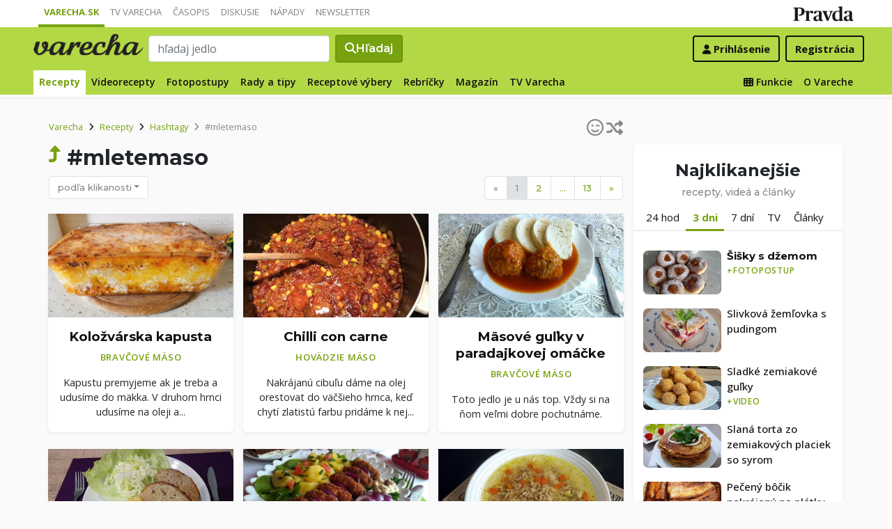

--- FILE ---
content_type: text/html; charset=UTF-8
request_url: https://varecha.pravda.sk/najrecepty/hashtag/mletemaso
body_size: 18981
content:
<!doctype html>
<html class="no-js" lang="sk">
    <head>
        <meta charset="utf-8">
        <meta http-equiv="x-ua-compatible" content="ie=edge">
        <title>#mletemaso - hashtag | Varecha.sk</title>
        <meta name="viewport" content="width=device-width, initial-scale=1">
		<script src="https://code.jquery.com/jquery-3.3.1.min.js" crossorigin="anonymous"></script>
	<script>window.didomiConfig={app:{logoUrl:'https://ipravda.sk/res/portal2017/logo_varecha.png'},theme:{color:'#b3d846',linkColor:'#b3d846'}};
window.gdprAppliesGlobally=true;(function(){function a(e){if(!window.frames[e]){if(document.body&&document.body.firstChild){var t=document.body;var n=document.createElement("iframe");n.style.display="none";n.name=e;n.title=e;t.insertBefore(n,t.firstChild)}
else{setTimeout(function(){a(e)},5)}}}function e(n,r,o,c,s){function e(e,t,n,a){if(typeof n!=="function"){return}if(!window[r]){window[r]=[]}var i=false;if(s){i=s(e,t,n)}if(!i){window[r].push({command:e,parameter:t,callback:n,version:a})}}e.stub=true;function t(a){if(!window[n]||window[n].stub!==true){return}if(!a.data){return}
var i=typeof a.data==="string";var e;try{e=i?JSON.parse(a.data):a.data}catch(t){return}if(e[o]){var r=e[o];window[n](r.command,r.parameter,function(e,t){var n={};n[c]={returnValue:e,success:t,callId:r.callId};a.source.postMessage(i?JSON.stringify(n):n,"*")},r.version)}}
if(typeof window[n]!=="function"){window[n]=e;if(window.addEventListener){window.addEventListener("message",t,false)}else{window.attachEvent("onmessage",t)}}}e("__tcfapi","__tcfapiBuffer","__tcfapiCall","__tcfapiReturn");a("__tcfapiLocator");(function(e){
var t=document.createElement("script");t.id="spcloader";t.type="text/javascript";t.async=true;t.src="https://sdk.privacy-center.org/"+e+"/loader.js?target="+document.location.hostname;t.charset="utf-8";var n=document.getElementsByTagName("script")[0];n.parentNode.insertBefore(t,n)})("3247b01c-86d7-4390-a7ac-9f5e09b2e1bd")})();</script>
		<meta name="description" content="Recepty s hashtagom mletemaso">
		<meta property="og:site_name" content="Varecha.sk">
		<meta property="og:type" content="article">
		<meta property="og:title" content="Varecha.sk - Recepty s hashtagom mletemaso">
		<meta property="og:url" content="https://varecha.pravda.sk/najrecepty/hashtag/mletemaso">
		<meta property="og:image" content="https://varecha.pravda.sk/static/imgs/og-varecha.jpg">
		<meta property="og:image:type" content="image/jpeg">
		<meta property="og:description" content="Hashtagy k receptom">
		<!--<meta http-equiv="X-UA-Compatible" content="IE=edge" />-->
		<meta property="fb:app_id" content="156835179146" />
		<meta name="robots" content="index, follow">
		<meta name="google-site-verification" content="DNS2Rhf0Hq_9Rkz4OF4GYK1LtaTNNX-oUvQr-vbmkwc">
	<script type='text/javascript'>
    (function() {
        /** CONFIGURATION START **/
        var _sf_async_config = window._sf_async_config = (window._sf_async_config || {});
        _sf_async_config.uid = 67028;
        _sf_async_config.domain = 'pravda.sk';
        _sf_async_config.topStorageDomain = 'pravda.sk';
		_sf_async_config.flickerControl = false;
        _sf_async_config.useCanonical = true;
        _sf_async_config.useCanonicalDomain = true;
        _sf_async_config.sections = 'varecha,varecha-recepty';
        _sf_async_config.authors = ""; //SET PAGE AUTHOR(S)
		var _cbq = window._cbq = (window._cbq || []);
		_cbq.push(['_acct', "anon"]);
        /** CONFIGURATION END **/
        function loadChartbeat() {
            var e = document.createElement('script');
            var n = document.getElementsByTagName('script')[0];
            e.type = 'text/javascript';
            e.async = true;
            e.src = '//static.chartbeat.com/js/chartbeat.js';
            n.parentNode.insertBefore(e, n);
        }
        loadChartbeat();
     })();
</script>
		<link rel="stylesheet" href="https://stackpath.bootstrapcdn.com/bootstrap/4.3.1/css/bootstrap.min.css" integrity="sha384-ggOyR0iXCbMQv3Xipma34MD+dH/1fQ784/j6cY/iJTQUOhcWr7x9JvoRxT2MZw1T" crossorigin="anonymous">
		<link href="https://fonts.googleapis.com/css?family=Montserrat:400,400i,500,500i,600,600i,700,700i&display=swap&subset=latin-ext" rel="stylesheet">
		<link href="https://fonts.googleapis.com/css?family=Open+Sans:300,400,500,600,700,400italic,500italic,700italic&subset=latin,latin-ext" rel="stylesheet">
		<link rel="stylesheet" href="/static/css/bootstrap-varecha.css?v=2025_07_23_0643">
        <link href="//fonts.googleapis.com/css?family=Caveat&amp;subset=latin-ext" rel="stylesheet">

		<link rel="apple-touch-icon" sizes="57x57" href="/static/icons/apple-touch-icon-57x57.png">
		<link rel="apple-touch-icon" sizes="60x60" href="/static/icons/apple-touch-icon-60x60.png">
		<link rel="apple-touch-icon" sizes="72x72" href="/static/icons/apple-touch-icon-72x72.png">
		<link rel="apple-touch-icon" sizes="76x76" href="/static/icons/apple-touch-icon-76x76.png">
		<link rel="apple-touch-icon" sizes="114x114" href="/static/icons/apple-touch-icon-114x114.png">
		<link rel="apple-touch-icon" sizes="120x120" href="/static/icons/apple-touch-icon-120x120.png">
		<link rel="apple-touch-icon" sizes="144x144" href="/static/icons/apple-touch-icon-144x144.png">
		<link rel="apple-touch-icon" sizes="152x152" href="/static/icons/apple-touch-icon-152x152.png">
		<link rel="apple-touch-icon" sizes="180x180" href="/static/icons/apple-touch-icon-180x180.png">
		<link rel="icon" type="image/png" href="/static/icons/android-chrome-192x192.png">
		<link rel="icon" type="image/png" href="/static/icons/favicon-16x16.png" sizes="16x16">
		<link rel="icon" type="image/png" href="/static/icons/favicon-32x32.png" sizes="32x32">
		<link rel="icon" type="image/png" href="/static/icons/favicon-96x96.png" sizes="96x96">
		<link rel="icon" type="image/png" href="/static/icons/android-chrome-192x192.png" sizes="192x192">
		<link rel="manifest" href="/static/icons/manifest.json?v=2">
		<link rel="mask-icon" href="/static/icons/safari-pinned-tab.svg" color="#111111">
		<link rel="shortcut icon" href="/favicon.ico">
		<meta name="apple-mobile-web-app-title" content="Varecha">
		<meta name="application-name" content="Varecha">
		<meta name="msapplication-TileColor" content="#84b113">
		<meta name="msapplication-TileImage" content="/static/icons/mstile-144x144.png">
		<meta name="theme-color" content="#ffffff">


		<script src="https://cdnjs.cloudflare.com/ajax/libs/popper.js/1.14.7/umd/popper.min.js" integrity="sha384-UO2eT0CpHqdSJQ6hJty5KVphtPhzWj9WO1clHTMGa3JDZwrnQq4sF86dIHNDz0W1" crossorigin="anonymous"></script>
		<script src="https://stackpath.bootstrapcdn.com/bootstrap/4.3.1/js/bootstrap.min.js" integrity="sha384-JjSmVgyd0p3pXB1rRibZUAYoIIy6OrQ6VrjIEaFf/nJGzIxFDsf4x0xIM+B07jRM" crossorigin="anonymous"></script>
		
		<link rel="stylesheet" href="/static/fontawesome-6.7.1-web/css/all.css">
		<script defer src="/static/js/varecha.js?v=2025_07_23_0643"></script>				

			
	<!-- PEREX Ad Blocker detection -->
	<script src="https://ipravda.sk/js/pravda-min-extern_varecha.js"></script>
	<script>
	PEREX.registerInitHook(function () {
		PEREX.checkAdBlock(function () {
			if (PEREX.adblockEnabled && PEREX.isAdvertisementEnabled()) {
				
				// TODO: uzivatel ma adblock, mozes nieco zobrazit
				//alert('Nepouzivajte, prosim, Adblock');
			}
			// GA Event
			PEREX.sendAdblockGaEvents();
		});
	});
	</script>		
	<script type="text/javascript">
        var perexadoceankeys = ['recepty', 'hashtag', 'mletemaso'];
        var perexsectionseo = ['recepty', 'hashtag', 'mletemaso'];
	</script>
<script>
  if (/(^|;)\s*PEREX_ASMS/.test(document.cookie)) {
      document.write('<scr' + 'ipt src="https://servis.pravda.sk/hajax/asms/"></scri' + 'pt>');
  }
</script>


<script type="text/javascript">
  perex_dfp = {
    //"ba": {"name": '/61782924/varecha_col_ba', "id": 'div-gpt-ad-1528634504686-612'},
    "bbb": {"name": '/61782924/varecha_col_bbb', "id": 'div-gpt-ad-1528634504686-613'},
    //"bs": {"name": '/61782924/varecha_col_bs', "id": 'div-gpt-ad-1528634504686-614'},
    "lea": {"name": '/61782924/varecha_col_lea', "id": 'div-gpt-ad-1528634504686-615'},
    "ss_co": {"name": '/61782924/varecha_col_ss_co', "id": 'div-gpt-ad-1528634504686-616'},
    "ss1": {"name": '/61782924/varecha_col_ss1', "id": 'div-gpt-ad-1528634504686-617'},
    "ss2": {"name": '/61782924/varecha_col_ss2', "id": 'div-gpt-ad-1528634504686-618'},
    "interstitial": {},
    "innerscroller": {"position": '.p-listing-cards:nth(5)', "include": 'after', "bgrColor": '#fafafa'}
  };
</script>

<script>document.write('<scr'+'ipt src="https://storage.googleapis.com/pravda-ad-script/perex_universalMaster.min.js?v='+Math.floor(new Date()/(1000*60*10))+'"></scr'+'ipt>');</script>
 
	<script>
	$( document ).ready(function() {
		lazyload();
	});
	
	$( document ).ready(function() {

    	if (window.location.hash) {
		    var hash = window.location.hash;
		
		    if ($(hash).length) {
		        $('html, body').animate({
		            scrollTop: $(hash).offset().top - 82
		        }, 400, 'swing');
		    }
		}

	});
	</script>	

	<!--Heatmap - 22/03/2022 -->
	<script type="text/javascript">
	    (function(c,l,a,r,i,t,y){
	        c[a]=c[a]||function(){(c[a].q=c[a].q||[]).push(arguments)};
	        t=l.createElement(r);t.async=1;t.src="https://www.clarity.ms/tag/"+i;
	        y=l.getElementsByTagName(r)[0];y.parentNode.insertBefore(t,y);
	    })(window, document, "clarity", "script", "b1w4r69xx6");
	</script>
    </head>

    <body id="body">

        <!--[if lt IE 8]>
            <p class="browserupgrade">You are using an <strong>outdated</strong> browser. Please <a href="http://browsehappy.com/">upgrade your browser</a> to improve your experience.</p>
        <![endif]-->
       
<style type="text/css">
	#navbar-varecha.fixed-top {
		z-index: 1000000;
	}
</style>
<script>

$(document).on('scroll', function() {
	
	if (screen.width < 577) {
		
    	$( "#navbar-varecha" ).addClass( "fixed-top" );
		//$( ".varecha-page" ).addClass( "header-is-fixed" );
		$( "#body" ).addClass( "header-is-fixed" );
		$( ".userpanel" ).addClass( "header-is-fixed" );
	    
	}
	else {
		
		if ($( "#ap_1_layer" ).height() > 1) {

			if($(this).scrollTop()>= (60 + ($( "#ap_1_layer" ).height()) ) ){
		        $( "#navbar-varecha" ).addClass( "fixed-top" );
				//$( ".varecha-page" ).addClass( "header-is-fixed" );
				$( "#body" ).addClass( "header-is-fixed" );
				$( ".userpanel" ).addClass( "header-is-fixed" );
			    $('.varecha-menu').removeClass('showbasic');
		    }
		    else {
		        $( "#navbar-varecha" ).removeClass( "fixed-top" );
				//$( ".varecha-page" ).removeClass( "header-is-fixed" );
				$( "#body" ).removeClass( "header-is-fixed" );
				$( ".userpanel" ).removeClass( "header-is-fixed" );
							
			    $('.varecha-menu').removeClass('show');
			    $('.varecha-menu').addClass('showbasic');
			    $('.userpanel').removeClass('show');
			}


	
		}
		else {
			
			if($(this).scrollTop()>=60){
		        $( "#navbar-varecha" ).addClass( "fixed-top" );
				//$( ".varecha-page" ).addClass( "header-is-fixed" );
				$( "#body" ).addClass( "header-is-fixed" );
				$( ".userpanel" ).addClass( "header-is-fixed" );
			    $('.varecha-menu').removeClass('showbasic');
		    }
		    else {
		        $( "#navbar-varecha" ).removeClass( "fixed-top" );
				//$( ".varecha-page" ).removeClass( "header-is-fixed" );
				$( "#body" ).removeClass( "header-is-fixed" );
				$( ".userpanel" ).removeClass( "header-is-fixed" );
				
			    $('.varecha-menu').removeClass('show');
			    $('.varecha-menu').addClass('showbasic');
			    $('.userpanel').removeClass('show');
			}
		}
	
	}
});

$(document).click(function() {
    $('.varecha-menu').removeClass('show');
    $('.userpanel').removeClass('show');
	$('.varecha-menu').addClass('showbasic');
});
</script>        

<div id="wrap"> <!--class="branding"-->




<nav class="navbar navbar-portal navbar-expand-sm bg-white navbar-light justify-content-end pt-0 pb-0 pl-0 pr-0 pl-sm-1 pr-sm-1">
    
    <div class="container">
    <ul class="navbar-nav mr-auto m-0 p-0 list-unstyled d-none d-sm-flex">
			<li class="nav-item active">
			    <a class="nav-link text-uppercase" href="/" title="Varecha.sk">Varecha.sk</a>
			</li>
			<li class="nav-item">
			    <a class="nav-link text-uppercase" href="/tv/" title="TV Varecha">TV Varecha</a>
			</li>   
			
			<li class="nav-item">
			    <a class="nav-link text-uppercase" href="/casopisy/" title="Časopisy Varecha">Časopis</a>
			</li>     
			<li class="nav-item">
			    <a class="nav-link text-uppercase" href="/diskusie/" title="Diskusie">Diskusie</a>
			</li>      	
			<li class="nav-item">
			    <a class="nav-link text-uppercase" href="//napady.pravda.sk/" title="Nápady.Pravda.sk">Nápady</a>
			</li>	   
			<li class="nav-item">
			    <a class="nav-link text-uppercase" href="/newsletter/" title="Newsletter">Newsletter</a>
			</li>   
		</ul>
		
	
	 
	 <ul class="list-unstyled ml-auto m-0 p-0 d-sm-none d-md-block">
			<li class="float-right d-none d-md-inline">
				<a href="//www.pravda.sk/" title="Pravda.sk" class="pravda-logo"><span class="d-none">Pravda</span></a>
			</li>
				 </ul>

    </div>
</nav>






<!--navbar-expand-md --> <!--navbar-light-->
<nav id="navbar-varecha" class="navbar navbar-site bg-varecha pt-0 pb-0 pl-0 pr-0 pl-sm-1 pr-sm-1 border-shadow border-bottom-only">
    
    
    
    <div class="varecha-bar justify-between container clearfix pl-0 pr-0"><!--.container-fluid-->
    
     <div class="varecha-top justify-between d-flex clearfix">
	    <button class="navbar-toggler d-flex d-lg-none" type="button" data-toggle="collapse" data-target="#varechaMenuExpanded"><span class="fa fa-bars"></span></button> 
    
		<a href="/vyhladavanie/" class="navbar-icon d-inline-block d-sm-none"><span class="fas fa-search" aria-hidden="true"></span></a>
			    <div class="my-logo d-flex">			<a href="/" class="varecha-logo-white ml-0 mr-0"><span class="d-none">Varecha</span></a>	    </div>	    	
	    	    
		 
			<div class="navbar-search ml-0 mr-auto d-none d-sm-flex">
							<form action="/vyhladavanie/" class="form-inline ml-auto mr-auto" role="search"> <!--my-2 mt-md-3 mt-lg-4 mt-xl-4 pt-xl-1-->
					<input class="form-control ml-0 mr mr-2" type="search" placeholder="hľadaj jedlo"  value="" name="q" aria-label="Search">
					<button class="btn btn-search ml-0 mr-2 displayfont" type="submit"><span class="fas fa-search"></span><span class="d-none d-lg-inline-block"> Hľadaj</span></button>
				</form>
					    </div>
		    
		   
	    <div class="my-userpanel d-flex">
		    
		    
			<ul class="list-unstyled ml-auto m-0 p-0">
		    			
			<li class="float-right p-0 pl-2 m-0 d-none d-lg-block"><a href="/registracia/" class="btn color-black basicfont"><b>Registrácia</b></a></li>
			<li class="float-right p-0 m-0 navbar-signin"><a href="/prihlasenie/" class="btn color-black basicfont"><span class="fa fa-user"></span> <span class="d-none d-md800-inline"><b>Prihlásenie</b></span></a></li>
			
			</ul> 
		</div>
    
    
				 </div>
	    
  
	    
	    
		
        <div id="varechaMenuExpanded" class="varecha-menu navbar-expand-sm ml-2 clearfix">
	        <ul class="navbar-nav float-left ml-0 m-0 p-0 list-unstyled d-none d-md-flex">
				<li class="nav-item active">
				    <a class="nav-link" href="/recepty/" title="Recepty">Recepty</a>
				</li>
				<li class="nav-item ">
				    <a class="nav-link" href="/videorecepty/" title="Videorecepty">Videorecepty</a>
				</li>
				
				<li class="nav-item ">
				    <a class="nav-link" href="/fotorecepty/" title="Fotopostupy">Fotopostupy</a>
				</li>
				
				
				<li class="nav-item ">
				    <a class="nav-link" href="/magazin/rady-a-tipy/" title="Články">Rady a tipy</a>
				</li>
				
				
				
				<li class="nav-item ">
				    <a class="nav-link" href="/magazin/rubrika/receptove-vybery/" title="Články">Receptové výbery</a>
				</li>
				<li class="nav-item ">
				    <a class="nav-link" href="/magazin/rubrika/rebricky/" title="Články">Rebríčky</a>
				</li>
				
				<li class="nav-item ">
				    <a class="nav-link" href="/magazin/" title="Magazín">Magazín</a>
				</li>
				
				<li class="nav-item ">
				    <a class="nav-link" href="/tv/" title="TV Varecha">TV Varecha</a>
				</li>
				
				
				
				 				
				
	        </ul>
	        
	        <ul class="navbar-nav float-right mr-2 m-0 p-0 list-unstyled d-none d-md-flex">
		    	<li class="nav-item fixed-only">
				    <hr class="mt-1 mb-1">
				</li>
		        <li class="nav-item ">
				    <a class="nav-link" href="/moja/" title="Moja Varecha"><i class="fas fa-th"></i>&nbsp;Funkcie</a>
				</li>
				<li class="nav-item ">
				    <a class="nav-link" href="/info/" title="O Vareche">O Vareche</a>
				</li>
				
				<li class="nav-item fixed-only">
				    <hr class="mt-1 mb-1">
				</li>
				<li class="nav-item fixed-only">
				    <a class="nav-link" href="//tv.varecha.sk/" title="TV Varecha">TV Varecha</a>
				</li>
				<li class="nav-item fixed-only">
				    <a class="nav-link" href="/diskusie/" title="Diskusie">Diskusie</a>
				</li>
				<li class="nav-item fixed-only">
				    <a class="nav-link" href="//www.pravda.sk/" title="Pravda.sk">Pravda.sk</a>
				</li>
			</ul>
        </div>
   
		
    </div>
    
</nav>


        

      
        
        
<div class="varecha-page">        <div class="rt"><!-- /61782924/varecha_col_lea -->
<div id="advert-top-nest"></div>
<div id='div-gpt-ad-1528634504686-615' style="max-width: 1200px; max-height: 400px; overflow: hidden">
<script>
  if (typeof PEREX !== "object" || PEREX.isAdvertisementEnabled()) {googletag.cmd.push(function() { googletag.display('div-gpt-ad-1528634504686-615'); }); }
</script>
</div></div><div class="varechasuperpage container">
<main role="main" class="container main-listing">
    <div class="row page">
<!--	    <div class="col col-12 col-lg-8 col-main">-->
	    <div class="col page-main">	

			<div class="subheader clearfix">

<a href="/najrecepty/hashtag/mletemaso/1" class="pagination-random float-right" title="Skúsim šťastie a nájdem inšpiráciu v tejto kategórií" data-toggle="tooltip" data-html="true" title="Skúsim šťastie. Ukáž náhodné recepty v tejto kategórií"><span class="far fa-smile-wink"></span><span class="fa fa-random ml-1"></span></a>				
				<nav aria-label="breadcrumb">
				  <ol class="breadcrumb">
				    <li class="breadcrumb-item"><a href="/">Varecha</a></li>
				    <li class="breadcrumb-item"><i class="fas fa-angle-right mr-2" aria-hidden="true"></i><a href="/recepty/">Recepty</a></li>
				    <li class="breadcrumb-item"><i class="fas fa-angle-right mr-2" aria-hidden="true"></i><a href="/recepty/hashtag/">Hashtagy</a></li>
				    
				    <li class="breadcrumb-item active" aria-current="page"><i class="fas fa-angle-right mr-2" aria-hidden="true"></i>#mletemaso</li>
				  </ol>
				</nav>

	<a href="/najrecepty/hashtag/" class="sectionup color-varechadark float-left mr-2"><i class="fas fa-level-up-alt color-varechadark"></i></a>	<h1>#mletemaso</h1>	

		    
			 
			<div class="btn-group group-filter">
			  <button type="button" class="btn btn-outline-primary btn-filter dropdown-toggle" data-toggle="dropdown" aria-haspopup="true" aria-expanded="false">podľa klikanosti</button>
			  <div class="dropdown-menu">
			    <a class="dropdown-item " href="/recepty/hashtag/mletemaso">podľa dátumu</a>
			    <a class="dropdown-item active" href="/najrecepty/hashtag/mletemaso">podľa klikanosti</a>
			    <div class="dropdown-divider"></div>
			    <a class="dropdown-item " href="/videorecepty/hashtag/mletemaso">iba videorecepty</a>
			    <a class="dropdown-item " href="/fotorecepty/hashtag/mletemaso">iba fotorecepty</a>
			  </div>
			</div>

<div class="float-right d-none d-sm-block"><nav aria-label="Podstránky"><ul class="pagination"><li class="page-item disabled"><a class="page-link" href="#" tabindex="-1" title="Predchádzajúca stránka">&laquo;</a></a></li><li class="page-item active"><a class="page-link" href="/najrecepty/hashtag/mletemaso/0">1</a></li> <li class="page-item"><a class="page-link" href="/najrecepty/hashtag/mletemaso/1">2</a></li> <li class="page-item"><a class="page-link" href="#">&hellip;</a></li><li class="page-item"><a class="page-link" href="/najrecepty/hashtag/mletemaso/12">13</a></li><li class="page-item"><a class="page-link" href="/najrecepty/hashtag/mletemaso/1" title="Nasledujúca stránka">&raquo;</a></li></ul></nav></div></div>


<div class="content">
<div class="row pr-3 pr-860-0">
	<div class="col-lg-4 col-sm-6 pr-0 p-listing-cards mb-4">
      <div class="card h-100 border-shadow radius-basic"><a href="/recepty/kolozvarska-kapusta-/74787-recept.html" title="Koložvárska kapusta " class="card-a lazyload" style="background: url('/static/imgs/transparent-16x9.png') center center / cover no-repeat" data-src="/usercontent/images/velky-recept59220_1566900355.jpg"><img class="card-img-top" src="/static/imgs/transparent-16x9.png" alt="prazdny"></a><div class="card-body p-3"> 
	          <h3 class="card-title h5 text-center">
	            <a href="/recepty/kolozvarska-kapusta-/74787-recept.html" title="Koložvárska kapusta ">Koložvárska kapusta </a>
	          </h3><p class="text-center"><a href="/recepty/druhy-masa/bravcove-maso/" class="my-badge">Bravčové mäso</a></p> <p class="card-text text-center"> Kapustu premyjeme ak je treba a udusíme do mäkka.  V druhom hrnci udusíme na oleji a... </p>        </div>
      </div>
    </div>
	<div class="col-lg-4 col-sm-6 pr-0 p-listing-cards mb-4">
      <div class="card h-100 border-shadow radius-basic"><a href="/recepty/chilli-con-carne-fotorecept/75590-recept.html" title="Chilli con carne (fotorecept)" class="card-a lazyload" style="background: url('/static/imgs/transparent-16x9.png') center center / cover no-repeat" data-src="/usercontent/images/velky-recept83351_1574188277.jpg"><img class="card-img-top" src="/static/imgs/transparent-16x9.png" alt="prazdny"></a><div class="card-body p-3"> 
	          <h3 class="card-title h5 text-center">
	            <a href="/recepty/chilli-con-carne-fotorecept/75590-recept.html" title="Chilli con carne (fotorecept)">Chilli con carne </a>
	          </h3><p class="text-center"><a href="/recepty/druhy-masa/hovadzie-maso/" class="my-badge">Hovädzie mäso</a></p> <p class="card-text text-center"> Nakrájanú cibuľu dáme na olej orestovat do väčšieho hrnca,  keď chytí zlatistú farbu pridáme k nej... </p>        </div>
      </div>
    </div>
	<div class="col-lg-4 col-sm-6 pr-0 p-listing-cards mb-4">
      <div class="card h-100 border-shadow radius-basic"><a href="/recepty/masove-gulky-v-paradajkovej-omacke/84029-recept.html" title="Mäsové guľky v paradajkovej omáčke" class="card-a lazyload" style="background: url('/static/imgs/transparent-16x9.png') center center / cover no-repeat" data-src="/usercontent/images/velky-recept65299_1664989377.jpg"><img class="card-img-top" src="/static/imgs/transparent-16x9.png" alt="prazdny"></a><div class="card-body p-3"> 
	          <h3 class="card-title h5 text-center">
	            <a href="/recepty/masove-gulky-v-paradajkovej-omacke/84029-recept.html" title="Mäsové guľky v paradajkovej omáčke">Mäsové guľky v paradajkovej omáčke</a>
	          </h3><p class="text-center"><a href="/recepty/druhy-masa/bravcove-maso/" class="my-badge">Bravčové mäso</a></p> <p class="card-text text-center"> Toto jedlo je u nás top.  Vždy si na ňom veľmi dobre pochutnáme.  </p>        </div>
      </div>
    </div>
	<div class="col-lg-4 col-sm-6 pr-0 p-listing-cards mb-4">
      <div class="card h-100 border-shadow radius-basic"><a href="/recepty/fasirka-pecena-v-celku-fotorecept/76353-recept.html" title="Fašírka pečená v celku (fotorecept)" class="card-a lazyload" style="background: url('/static/imgs/transparent-16x9.png') center center / cover no-repeat" data-src="/usercontent/images/velky-recept86661_1582476094.jpg"><img class="card-img-top" src="/static/imgs/transparent-16x9.png" alt="prazdny"></a><div class="card-body p-3"> 
	          <h3 class="card-title h5 text-center">
	            <a href="/recepty/fasirka-pecena-v-celku-fotorecept/76353-recept.html" title="Fašírka pečená v celku (fotorecept)">Fašírka pečená v celku </a>
	          </h3><p class="text-center"><a href="/recepty/druhy-masa/bravcove-maso/" class="my-badge">Bravčové mäso</a></p> <p class="card-text text-center">Receptov na fašírky je tu veľa, ale každý 
je v niečom iný, či v postupe, alebo v 
surovinách. 
Pridávam tentokrát ten môj....</p>        </div>
      </div>
    </div>
	<div class="col-lg-4 col-sm-6 pr-0 p-listing-cards mb-4">
      <div class="card h-100 border-shadow radius-basic"><a href="/recepty/cevapcici-fotorecept/73987-recept.html" title="Čevapčiči (fotorecept)" class="card-a lazyload" style="background: url('/static/imgs/transparent-16x9.png') center center / cover no-repeat" data-src="/usercontent/images/velky-recept16662_1557654191.jpg"><img class="card-img-top" src="/static/imgs/transparent-16x9.png" alt="prazdny"></a><div class="card-body p-3"> 
	          <h3 class="card-title h5 text-center">
	            <a href="/recepty/cevapcici-fotorecept/73987-recept.html" title="Čevapčiči (fotorecept)">Čevapčiči </a>
	          </h3><p class="text-center"><a href="/recepty/druhy-masa/hovadzie-maso/" class="my-badge">Hovädzie mäso</a></p> <p class="card-text text-center"> Náš nedeľný obed čevapčiči z troch druhov mäsa.  Použila som hovädzie,  bravčové a jahňacie mäso.... </p>        </div>
      </div>
    </div>
	<div class="col-lg-4 col-sm-6 pr-0 p-listing-cards mb-4">
      <div class="card h-100 border-shadow radius-basic"><a href="/recepty/domaca-francuzska-polievka-fotorecept/79797-recept.html" title="Domáca francúzska polievka (fotorecept)" class="card-a lazyload" style="background: url('/static/imgs/transparent-16x9.png') center center / cover no-repeat" data-src="/usercontent/images/velky-recept114943_1616950603.jpg"><img class="card-img-top" src="/static/imgs/transparent-16x9.png" alt="prazdny"></a><div class="card-body p-3"> 
	          <h3 class="card-title h5 text-center">
	            <a href="/recepty/domaca-francuzska-polievka-fotorecept/79797-recept.html" title="Domáca francúzska polievka (fotorecept)">Domáca francúzska polievka </a>
	          </h3><p class="text-center"><a href="/recepty/druhy-masa/bravcove-maso/" class="my-badge">Bravčové mäso</a></p> <p class="card-text text-center"> Vlastný recept,  ako zo sáčku :)</p>        </div>
      </div>
    </div>
	<div class="col-lg-4 col-sm-6 pr-0 p-listing-cards mb-4">
      <div class="card h-100 border-shadow radius-basic"><a href="/recepty/spagety-s-mletym-masom/73853-recept.html" title="Špagety s mletým mäsom" class="card-a lazyload" style="background: url('/static/imgs/transparent-16x9.png') center center / cover no-repeat" data-src="/usercontent/images/velky-recept80670_1556100911.jpg"><img class="card-img-top" src="/static/imgs/transparent-16x9.png" alt="prazdny"></a><div class="card-body p-3"> 
	          <h3 class="card-title h5 text-center">
	            <a href="/recepty/spagety-s-mletym-masom/73853-recept.html" title="Špagety s mletým mäsom">Špagety s mletým mäsom</a>
	          </h3><p class="text-center"><a href="/recepty/druhy-masa/hovadzie-maso/" class="my-badge">Hovädzie mäso</a></p> <p class="card-text text-center"> Ahoj . 
Jednoduchý a rýchly recept,  ktorý 
zaručene bude chutiť každému 
❤️
</p>        </div>
      </div>
    </div>
	<div class="col-lg-4 col-sm-6 pr-0 p-listing-cards mb-4">
      <div class="card h-100 border-shadow radius-basic"><a href="/recepty/masove-gulky-v-horcicovej-omacke/80895-recept.html" title="Mäsové guľky v horčicovej omáčke" class="card-a lazyload" style="background: url('/static/imgs/transparent-16x9.png') center center / cover no-repeat" data-src="/usercontent/images/velky-recept80664_1630008164.jpg"><img class="card-img-top" src="/static/imgs/transparent-16x9.png" alt="prazdny"></a><div class="card-body p-3"> 
	          <h3 class="card-title h5 text-center">
	            <a href="/recepty/masove-gulky-v-horcicovej-omacke/80895-recept.html" title="Mäsové guľky v horčicovej omáčke">Mäsové guľky v horčicovej omáčke</a>
	          </h3><p class="text-center"><a href="/recepty/chody/hlavne-jedla/" class="my-badge">Hlavné jedlá</a></p> <p class="card-text text-center">Výborné papaníčko....</p>        </div>
      </div>
    </div>
	<div class="col-lg-4 col-sm-6 pr-0 p-listing-cards mb-4">
      <div class="card h-100 border-shadow radius-basic"><a href="/recepty/zemiakove-knedle-plnene-masom-s-kyslou-kapustou-fotorecept/73460-recept.html" title="Zemiakové knedle plnené mäsom s kyslou kapustou (fotorecept)" class="card-a lazyload" style="background: url('/static/imgs/transparent-16x9.png') center center / cover no-repeat" data-src="/usercontent/images/velky-recept123_1552564032.jpg"><img class="card-img-top" src="/static/imgs/transparent-16x9.png" alt="prazdny"></a><div class="card-body p-3"> 
	          <h3 class="card-title h5 text-center">
	            <a href="/recepty/zemiakove-knedle-plnene-masom-s-kyslou-kapustou-fotorecept/73460-recept.html" title="Zemiakové knedle plnené mäsom s kyslou kapustou (fotorecept)">Zemiakové knedle plnené mäsom s kyslou kapustou </a>
	          </h3><p class="text-center"><a href="/recepty/druhy-masa/bravcove-maso/" class="my-badge">Bravčové mäso</a></p> <p class="card-text text-center"> Zemiakové knedle,  alebo guľky sa často plnia údeným mäsom.   Ja mám údené zakázané, ... </p>        </div>
      </div>
    </div>
	<div class="col-lg-4 col-sm-6 pr-0 p-listing-cards mb-4">
      <div class="card h-100 border-shadow radius-basic"><a href="/recepty/svedske-masove-gulky-kottbullar-so-smotanovou-omackou-a-s-brusnicami-/73502-recept.html" title="Švédske mäsové guľky köttbullar so smotanovou omáčkou a s brusnicami (fotorecept)" class="card-a lazyload" style="background: url('/static/imgs/transparent-16x9.png') center center / cover no-repeat" data-src="/uploady/velky-73502.jpg"><img class="card-img-top" src="/static/imgs/transparent-16x9.png" alt="prazdny"></a><div class="card-body p-3"> 
	          <h3 class="card-title h5 text-center">
	            <a href="/recepty/svedske-masove-gulky-kottbullar-so-smotanovou-omackou-a-s-brusnicami-/73502-recept.html" title="Švédske mäsové guľky köttbullar so smotanovou omáčkou a s brusnicami (fotorecept)">Švédske mäsové guľky köttbullar so smotanovou omáčkou a s brusnicami </a>
	          </h3><p class="text-center"><a href="/recepty/druhy-masa/hovadzie-maso/" class="my-badge">Hovädzie mäso</a></p> <p class="card-text text-center"> Tradičné švédske jedlo,  určite všetci poznajú mäsové guľôčky z IKEA.  Robila som ich 
podľa tradičného... </p>        </div>
      </div>
    </div>
	<div class="col-lg-4 col-sm-6 pr-0 p-listing-cards mb-4">
      <div class="card h-100 border-shadow radius-basic"><a href="/recepty/v-rure-pecene-zemiaky-so-smotanou-a-mletym-masom-fotorecept/70524-recept.html" title="V rúre pečené zemiaky so smotanou a mletým mäsom (fotorecept)" class="card-a lazyload" style="background: url('/static/imgs/transparent-16x9.png') center center / cover no-repeat" data-src="/usercontent/images/velky-recept34291_1521263317.jpg"><img class="card-img-top" src="/static/imgs/transparent-16x9.png" alt="prazdny"></a><div class="card-body p-3"> 
	          <h3 class="card-title h5 text-center">
	            <a href="/recepty/v-rure-pecene-zemiaky-so-smotanou-a-mletym-masom-fotorecept/70524-recept.html" title="V rúre pečené zemiaky so smotanou a mletým mäsom (fotorecept)">V rúre pečené zemiaky so smotanou a mletým mäsom </a>
	          </h3><p class="text-center"><a href="/recepty/druhy-masa/hovadzie-maso/" class="my-badge">Hovädzie mäso</a></p> <p class="card-text text-center"> Jednoduché pekáčové jedlo :-)</p>        </div>
      </div>
    </div>
	<div class="col-lg-4 col-sm-6 pr-0 p-listing-cards mb-4">
      <div class="card h-100 border-shadow radius-basic"><a href="/recepty/plnena-fasirka-fotorecept-/78048-recept.html" title="Plnená fašírka (fotorecept) " class="card-a lazyload" style="background: url('/static/imgs/transparent-16x9.png') center center / cover no-repeat" data-src="/usercontent/images/velky-recept51400_1599758137.jpg"><img class="card-img-top" src="/static/imgs/transparent-16x9.png" alt="prazdny"></a><div class="card-body p-3"> 
	          <h3 class="card-title h5 text-center">
	            <a href="/recepty/plnena-fasirka-fotorecept-/78048-recept.html" title="Plnená fašírka (fotorecept) ">Plnená fašírka  </a>
	          </h3><p class="text-center"><a href="/recepty/druhy-masa/bravcove-maso/" class="my-badge">Bravčové mäso</a></p> <p class="card-text text-center"> Jednoduchý no výborný obed alebo večera.  </p>        </div>
      </div>
    </div>
	<div class="col-lg-4 col-sm-6 pr-0 p-listing-cards mb-4">
      <div class="card h-100 border-shadow radius-basic"><a href="/recepty/kolozvarska-kapusta-fotorecept/82384-recept.html" title="Koložvárska kapusta (fotorecept)" class="card-a lazyload" style="background: url('/static/imgs/transparent-16x9.png') center center / cover no-repeat" data-src="/usercontent/images/velky-recept61140_1644660079.jpg"><img class="card-img-top" src="/static/imgs/transparent-16x9.png" alt="prazdny"></a><div class="card-body p-3"> 
	          <h3 class="card-title h5 text-center">
	            <a href="/recepty/kolozvarska-kapusta-fotorecept/82384-recept.html" title="Koložvárska kapusta (fotorecept)">Koložvárska kapusta </a>
	          </h3><p class="text-center"><a href="/recepty/chody/hlavne-jedla/" class="my-badge">Hlavné jedlá</a></p> <p class="card-text text-center"> Výborná koložvárska kapusta. </p>        </div>
      </div>
    </div>
	<div class="col-lg-4 col-sm-6 pr-0 p-listing-cards mb-4">
      <div class="card h-100 border-shadow radius-basic"><a href="/recepty/zapecene-cestoviny/77717-recept.html" title="Zapečené cestoviny" class="card-a lazyload" style="background: url('/static/imgs/transparent-16x9.png') center center / cover no-repeat" data-src="/usercontent/images/velky-recept2476_1595153275.jpg"><img class="card-img-top" src="/static/imgs/transparent-16x9.png" alt="prazdny"></a><div class="card-body p-3"> 
	          <h3 class="card-title h5 text-center">
	            <a href="/recepty/zapecene-cestoviny/77717-recept.html" title="Zapečené cestoviny">Zapečené cestoviny</a>
	          </h3><p class="text-center"><a href="/recepty/druhy-masa/hovadzie-maso/" class="my-badge">Hovädzie mäso</a></p> <p class="card-text text-center"> Mleté mäso ochutíme gyros korením.  Cibuľu a cesnak nakrájame na drobno. </p>        </div>
      </div>
    </div>
	<div class="col-lg-4 col-sm-6 pr-0 p-listing-cards mb-4">
      <div class="card h-100 border-shadow radius-basic"><a href="/recepty/plnena-paprika-tak-ako-ju-robim-ja-fotorecept/77630-recept.html" title="Plnená paprika, tak ako ju robím ja (fotorecept)" class="card-a lazyload" style="background: url('/static/imgs/transparent-16x9.png') center center / cover no-repeat" data-src="/usercontent/images/velky-recept65299_1593966603.jpg"><img class="card-img-top" src="/static/imgs/transparent-16x9.png" alt="prazdny"></a><div class="card-body p-3"> 
	          <h3 class="card-title h5 text-center">
	            <a href="/recepty/plnena-paprika-tak-ako-ju-robim-ja-fotorecept/77630-recept.html" title="Plnená paprika, tak ako ju robím ja (fotorecept)">Plnená paprika, tak ako ju robím ja </a>
	          </h3><p class="text-center"><a href="/recepty/druhy-masa/bravcove-maso/" class="my-badge">Bravčové mäso</a></p> <p class="card-text text-center"> Dnešný obed.  Naša obľúbená plnená paprika. </p>        </div>
      </div>
    </div>
	<div class="col-lg-4 col-sm-6 pr-0 p-listing-cards mb-4">
      <div class="card h-100 border-shadow radius-basic"><a href="/videorecepty/vyborna-kolozvarska-kapusta-s-kyslou-smotanou-videorecept/84934-recept.html" title="Výborná koložvárska kapusta s kyslou smotanou (videorecept)" class="card-a lazyload" style="background: url('/static/imgs/transparent-16x9.png') center center / cover no-repeat" data-src="/uploady/velky-kolozvarska-kapusta-1.jpg"><img class="card-img-top" src="/static/imgs/transparent-16x9.png" alt="prazdny"><em> </em></a><div class="card-body p-3"> 
	          <h3 class="card-title h5 text-center">
	            <a href="/videorecepty/vyborna-kolozvarska-kapusta-s-kyslou-smotanou-videorecept/84934-recept.html" title="Výborná koložvárska kapusta s kyslou smotanou (videorecept)">Výborná koložvárska kapusta s kyslou smotanou </a>
	          </h3><p class="text-center"><a href="/recepty/druhy-masa/bravcove-maso/" class="my-badge">Bravčové mäso</a></p> <p class="card-text text-center"> Medzi poklady domácej kuchyne jednoznačne patrí aj skvelá koložvárska kapusta.  My sme ju zapiekli s kyslou... </p>        </div>
      </div>
    </div>
	<div class="col-lg-4 col-sm-6 pr-0 p-listing-cards mb-4">
      <div class="card h-100 border-shadow radius-basic"><a href="/recepty/masove-gulky-zapecene-s-paradajkovou-omackou/70223-recept.html" title="Mäsové guľky zapečené s paradajkovou omáčkou" class="card-a lazyload" style="background: url('/static/imgs/transparent-16x9.png') center center / cover no-repeat" data-src="/usercontent/images/velky-recept69797_1518356810.jpg"><img class="card-img-top" src="/static/imgs/transparent-16x9.png" alt="prazdny"></a><div class="card-body p-3"> 
	          <h3 class="card-title h5 text-center">
	            <a href="/recepty/masove-gulky-zapecene-s-paradajkovou-omackou/70223-recept.html" title="Mäsové guľky zapečené s paradajkovou omáčkou">Mäsové guľky zapečené s paradajkovou omáčkou</a>
	          </h3><p class="text-center"><a href="/recepty/druhy-masa/hovadzie-maso/" class="my-badge">Hovädzie mäso</a></p> <p class="card-text text-center"> Veľmi chutné mäsové guľky zapečené v paradajkovej omáčke.   </p>        </div>
      </div>
    </div>
	<div class="col-lg-4 col-sm-6 pr-0 p-listing-cards mb-4">
      <div class="card h-100 border-shadow radius-basic"><a href="/recepty/morcacie-fasirky-pecene-v-rure/84133-recept.html" title="Morčacie fašírky pečené v rúre" class="card-a lazyload" style="background: url('/static/imgs/transparent-16x9.png') center center / cover no-repeat" data-src="/uploady/velky-84133.jpg"><img class="card-img-top" src="/static/imgs/transparent-16x9.png" alt="prazdny"></a><div class="card-body p-3"> 
	          <h3 class="card-title h5 text-center">
	            <a href="/recepty/morcacie-fasirky-pecene-v-rure/84133-recept.html" title="Morčacie fašírky pečené v rúre">Morčacie fašírky pečené v rúre</a>
	          </h3><p class="text-center"><a href="/recepty/chody/hlavne-jedla/" class="my-badge">Hlavné jedlá</a></p> <p class="card-text text-center"> Zdravšia verzia klasických vyprážaných bravčových fašírok. </p>        </div>
      </div>
    </div>
	<div class="col-lg-4 col-sm-6 pr-0 p-listing-cards mb-4">
      <div class="card h-100 border-shadow radius-basic"><a href="/recepty/zapekane-zemiaky-s-mletym-masom/71493-recept.html" title="Zapekané zemiaky s mletým mäsom" class="card-a lazyload" style="background: url('/static/imgs/transparent-16x9.png') center center / cover no-repeat" data-src="/usercontent/images/velky-recept71729_1532634799.jpg"><img class="card-img-top" src="/static/imgs/transparent-16x9.png" alt="prazdny"></a><div class="card-body p-3"> 
	          <h3 class="card-title h5 text-center">
	            <a href="/recepty/zapekane-zemiaky-s-mletym-masom/71493-recept.html" title="Zapekané zemiaky s mletým mäsom">Zapekané zemiaky s mletým mäsom</a>
	          </h3><p class="text-center"><a href="/recepty/druhy-masa/bravcove-maso/" class="my-badge">Bravčové mäso</a></p> <p class="card-text text-center"> Toto jedlo robievam,  keď sa mi nechce dlho stáť pri varení.  Je to jednoduchý a... </p>        </div>
      </div>
    </div>
	<div class="col-lg-4 col-sm-6 pr-0 p-listing-cards mb-4">
      <div class="card h-100 border-shadow radius-basic"><a href="/recepty/bravcove-fasirky/83732-recept.html" title="Bravčové fašírky" class="card-a lazyload" style="background: url('/static/imgs/transparent-16x9.png') center center / cover no-repeat" data-src="/usercontent/images/velky-recept127532_1660922857.jpg"><img class="card-img-top" src="/static/imgs/transparent-16x9.png" alt="prazdny"></a><div class="card-body p-3"> 
	          <h3 class="card-title h5 text-center">
	            <a href="/recepty/bravcove-fasirky/83732-recept.html" title="Bravčové fašírky">Bravčové fašírky</a>
	          </h3><p class="text-center"><a href="/recepty/druhy-masa/bravcove-maso/" class="my-badge">Bravčové mäso</a></p> <p class="card-text text-center"> Fašírky na obed či večeru? Mám ich rada teplé i na studeno. </p>        </div>
      </div>
    </div>
	<div class="col-lg-4 col-sm-6 pr-0 p-listing-cards mb-4">
      <div class="card h-100 border-shadow radius-basic"><a href="/videorecepty/vyborna-plnena-paprika-v-paradajkovej-omacke-videorecept/86147-recept.html" title="Výborná plnená paprika v paradajkovej omáčke (videorecept)" class="card-a lazyload" style="background: url('/static/imgs/transparent-16x9.png') center center / cover no-repeat" data-src="/usercontent/images/velky-recept130247_1690570750.jpg"><img class="card-img-top" src="/static/imgs/transparent-16x9.png" alt="prazdny"><em> </em></a><div class="card-body p-3"> 
	          <h3 class="card-title h5 text-center">
	            <a href="/videorecepty/vyborna-plnena-paprika-v-paradajkovej-omacke-videorecept/86147-recept.html" title="Výborná plnená paprika v paradajkovej omáčke (videorecept)">Výborná plnená paprika v paradajkovej omáčke </a>
	          </h3><p class="text-center"><a href="/recepty/druhy-masa/hovadzie-maso/" class="my-badge">Hovädzie mäso</a></p> <p class="card-text text-center">Perfektné domáce letné jedlo, to je naša plnená paprika v paradajkovej omáčke. Porciu mletého mäska a lahodnú omáčku si 
určite nenechajú ujsť malí ani veľkí....</p>        </div>
      </div>
    </div>
	<div class="col-lg-4 col-sm-6 pr-0 p-listing-cards mb-4">
      <div class="card h-100 border-shadow radius-basic"><a href="/videorecepty/jednoducha-zmes-na-spagety-videorecept/77181-recept.html" title="Jednoduchá zmes na špagety (videorecept)" class="card-a lazyload" style="background: url('/static/imgs/transparent-16x9.png') center center / cover no-repeat" data-src="/usercontent/images/velky-recept22939_1589887592.jpg"><img class="card-img-top" src="/static/imgs/transparent-16x9.png" alt="prazdny"><em> </em></a><div class="card-body p-3"> 
	          <h3 class="card-title h5 text-center">
	            <a href="/videorecepty/jednoducha-zmes-na-spagety-videorecept/77181-recept.html" title="Jednoduchá zmes na špagety (videorecept)">Jednoduchá zmes na špagety </a>
	          </h3><p class="text-center"><a href="/recepty/druhy-masa/hovadzie-maso/" class="my-badge">Hovädzie mäso</a></p> <p class="card-text text-center">Špagety sú jedným z najjednoduchších jedál. No dajú sa urobiť rôznymi spôsobmi. Pozrite si, ako sme ich pripravili s mletým 
mäskom....</p>        </div>
      </div>
    </div>
	<div class="col-lg-4 col-sm-6 pr-0 p-listing-cards mb-4">
      <div class="card h-100 border-shadow radius-basic"><a href="/recepty/stavnate-fasirky-so-syrom-a-tatarkove-zemiaky-fotorecept/85172-recept.html" title="Šťavnaté fašírky so syrom a tatárkové zemiaky (fotorecept)" class="card-a lazyload" style="background: url('/static/imgs/transparent-16x9.png') center center / cover no-repeat" data-src="/usercontent/images/velky-recept898_1678781961.jpg"><img class="card-img-top" src="/static/imgs/transparent-16x9.png" alt="prazdny"></a><div class="card-body p-3"> 
	          <h3 class="card-title h5 text-center">
	            <a href="/recepty/stavnate-fasirky-so-syrom-a-tatarkove-zemiaky-fotorecept/85172-recept.html" title="Šťavnaté fašírky so syrom a tatárkové zemiaky (fotorecept)">Šťavnaté fašírky so syrom a tatárkové zemiaky </a>
	          </h3><p class="text-center"><a href="/recepty/druhy-masa/bravcove-maso/" class="my-badge">Bravčové mäso</a></p> <p class="card-text text-center"> Výborný recept pre fašírkoidov a milovníkov mletého mäsa.  Syr vo vnútri chrumkavej fašírky dodá šťavnatosť za... </p>        </div>
      </div>
    </div>
	<div class="col-lg-4 col-sm-6 pr-0 p-listing-cards mb-4">
      <div class="card h-100 border-shadow radius-basic"><a href="/recepty/mlete-rezne-s-nivou-fotorecept/82529-recept.html" title="Mleté rezne s Nivou (fotorecept)" class="card-a lazyload" style="background: url('/static/imgs/transparent-16x9.png') center center / cover no-repeat" data-src="/usercontent/images/velky-recept898_1646636466.jpg"><img class="card-img-top" src="/static/imgs/transparent-16x9.png" alt="prazdny"></a><div class="card-body p-3"> 
	          <h3 class="card-title h5 text-center">
	            <a href="/recepty/mlete-rezne-s-nivou-fotorecept/82529-recept.html" title="Mleté rezne s Nivou (fotorecept)">Mleté rezne s Nivou </a>
	          </h3><p class="text-center"><a href="/recepty/druhy-masa/bravcove-maso/" class="my-badge">Bravčové mäso</a></p> <p class="card-text text-center"> Výborný mletý rezeň za tepla ako aj za studena. </p>        </div>
      </div>
    </div>
	<div class="col-lg-4 col-sm-6 pr-0 p-listing-cards mb-4">
      <div class="card h-100 border-shadow radius-basic"><a href="/recepty/zapekane-zemiaky-s-kyslou-kapustou-a-mletym-masom/79166-recept.html" title="Zapekané zemiaky s kyslou kapustou a mletým mäsom" class="card-a lazyload" style="background: url('/static/imgs/transparent-16x9.png') center center / cover no-repeat" data-src="/usercontent/images/velky-recept58978_1611497641.jpg"><img class="card-img-top" src="/static/imgs/transparent-16x9.png" alt="prazdny"></a><div class="card-body p-3"> 
	          <h3 class="card-title h5 text-center">
	            <a href="/recepty/zapekane-zemiaky-s-kyslou-kapustou-a-mletym-masom/79166-recept.html" title="Zapekané zemiaky s kyslou kapustou a mletým mäsom">Zapekané zemiaky s kyslou kapustou a mletým mäsom</a>
	          </h3><p class="text-center"><a href="/recepty/chody/hlavne-jedla/" class="my-badge">Hlavné jedlá</a></p> <p class="card-text text-center"> Skúsila som,  vyšlo podľa predstavy.  Manželovi chutilo.  Neuvádzam 
množstvo,  keďže ani ja som... </p>        </div>
      </div>
    </div>
	<div class="col-lg-4 col-sm-6 pr-0 p-listing-cards mb-4">
      <div class="card h-100 border-shadow radius-basic"><a href="/recepty/plneny-kapustny-list-fotorecept/82646-recept.html" title="Plnený kapustný list (fotorecept)" class="card-a lazyload" style="background: url('/static/imgs/transparent-16x9.png') center center / cover no-repeat" data-src="/usercontent/images/velky-recept30644_1648049396.jpg"><img class="card-img-top" src="/static/imgs/transparent-16x9.png" alt="prazdny"></a><div class="card-body p-3"> 
	          <h3 class="card-title h5 text-center">
	            <a href="/recepty/plneny-kapustny-list-fotorecept/82646-recept.html" title="Plnený kapustný list (fotorecept)">Plnený kapustný list </a>
	          </h3><p class="text-center"><a href="/recepty/druhy-masa/bravcove-maso/" class="my-badge">Bravčové mäso</a></p> <p class="card-text text-center"> Už roky som mal chuť na plnený kapustný list,  ale nik mi ho neuvaril...  Tak... </p>        </div>
      </div>
    </div>
	<div class="col-lg-4 col-sm-6 pr-0 p-listing-cards mb-4">
      <div class="card h-100 border-shadow radius-basic"><a href="/recepty/plnene-kapustne-listy/80224-recept.html" title="Plnené kapustné listy" class="card-a lazyload" style="background: url('/static/imgs/transparent-16x9.png') center center / cover no-repeat" data-src="/usercontent/images/velky-recept113877_1621633052.jpg"><img class="card-img-top" src="/static/imgs/transparent-16x9.png" alt="prazdny"></a><div class="card-body p-3"> 
	          <h3 class="card-title h5 text-center">
	            <a href="/recepty/plnene-kapustne-listy/80224-recept.html" title="Plnené kapustné listy">Plnené kapustné listy</a>
	          </h3><p class="text-center"><a href="/recepty/druhy-masa/bravcove-maso/" class="my-badge">Bravčové mäso</a></p> <p class="card-text text-center"> Zemplínsko-rusínsky pokrm.  Holúbky.  </p>        </div>
      </div>
    </div>
	<div class="col-lg-4 col-sm-6 pr-0 p-listing-cards mb-4">
      <div class="card h-100 border-shadow radius-basic"><a href="/recepty/klasicka-kolozvarska-kapusta-fotorecept/76059-recept.html" title="Klasická koložvárska kapusta (fotorecept)" class="card-a lazyload" style="background: url('/static/imgs/transparent-16x9.png') center center / cover no-repeat" data-src="/uploady/velky-76059-vyrez.jpg"><img class="card-img-top" src="/static/imgs/transparent-16x9.png" alt="prazdny"></a><div class="card-body p-3"> 
	          <h3 class="card-title h5 text-center">
	            <a href="/recepty/klasicka-kolozvarska-kapusta-fotorecept/76059-recept.html" title="Klasická koložvárska kapusta (fotorecept)">Klasická koložvárska kapusta </a>
	          </h3><p class="text-center"><a href="/recepty/druhy-masa/bravcove-maso/" class="my-badge">Bravčové mäso</a></p> <p class="card-text text-center"> Tento recept mám od svojej maminy,  je 
vynikajúci,  aspoň pre mňa :) Dobrú chuť. </p>        </div>
      </div>
    </div>
	<div class="col-lg-4 col-sm-6 pr-0 p-listing-cards mb-4">
      <div class="card h-100 border-shadow radius-basic"><a href="/recepty/chilli-con-carne/86590-recept.html" title="Chilli con carne" class="card-a lazyload" style="background: url('/static/imgs/transparent-16x9.png') center center / cover no-repeat" data-src="/uploady/velky-chilli-15.jpg"><img class="card-img-top" src="/static/imgs/transparent-16x9.png" alt="prazdny"></a><div class="card-body p-3"> 
	          <h3 class="card-title h5 text-center">
	            <a href="/recepty/chilli-con-carne/86590-recept.html" title="Chilli con carne">Chilli con carne</a>
	          </h3><p class="text-center"><a href="/recepty/druhy-masa/hovadzie-maso/" class="my-badge">Hovädzie mäso</a></p> <p class="card-text text-center">Kto by nepoznal túto mexickú špecialitu? Keď ju pripravujem
v kempe, nálada stúpne úplne každému....</p>        </div>
      </div>
    </div>
	<div class="col-lg-4 col-sm-6 pr-0 p-listing-cards mb-4">
      <div class="card h-100 border-shadow radius-basic"><a href="/recepty/zapecena-prekladana-kysla-kapusta-fotorecept/68032-recept.html" title="Zapečená prekladaná kyslá kapusta (fotorecept)" class="card-a lazyload" style="background: url('/static/imgs/transparent-16x9.png') center center / cover no-repeat" data-src="/usercontent/images/velky-recept34291_1500742230.jpg"><img class="card-img-top" src="/static/imgs/transparent-16x9.png" alt="prazdny"></a><div class="card-body p-3"> 
	          <h3 class="card-title h5 text-center">
	            <a href="/recepty/zapecena-prekladana-kysla-kapusta-fotorecept/68032-recept.html" title="Zapečená prekladaná kyslá kapusta (fotorecept)">Zapečená prekladaná kyslá kapusta </a>
	          </h3><p class="text-center"><a href="/recepty/druhy-masa/hovadzie-maso/" class="my-badge">Hovädzie mäso</a></p> <p class="card-text text-center"> Každý má ten svoj spôsob 
prípravy , alebo svoj overený 
recept.  Toto je ten môj, ... </p>        </div>
      </div>
    </div>
	<div class="col-lg-4 col-sm-6 pr-0 p-listing-cards mb-4">
      <div class="card h-100 border-shadow radius-basic"><a href="/recepty/gemersko-roznavske-gulky-fotorecept/73456-recept.html" title="Gemersko-rožňavské guľky (fotorecept)" class="card-a lazyload" style="background: url('/static/imgs/transparent-16x9.png') center center / cover no-repeat" data-src="/usercontent/images/velky-recept30644_1552490715.jpg"><img class="card-img-top" src="/static/imgs/transparent-16x9.png" alt="prazdny"></a><div class="card-body p-3"> 
	          <h3 class="card-title h5 text-center">
	            <a href="/recepty/gemersko-roznavske-gulky-fotorecept/73456-recept.html" title="Gemersko-rožňavské guľky (fotorecept)">Gemersko-rožňavské guľky </a>
	          </h3><p class="text-center"><a href="/recepty/druhy-masa/bravcove-maso/" class="my-badge">Bravčové mäso</a></p> <p class="card-text text-center"> Na  návšteve  Rožňavy  sme  boli  pohostení  týmito  gulkami...  ... </p>        </div>
      </div>
    </div>
	<div class="col-lg-4 col-sm-6 pr-0 p-listing-cards mb-4">
      <div class="card h-100 border-shadow radius-basic"><a href="/videorecepty/nase-klasicke-fasirky-videorecept/85712-recept.html" title="Naše klasické fašírky (videorecept)" class="card-a lazyload" style="background: url('/static/imgs/transparent-16x9.png') center center / cover no-repeat" data-src="/usercontent/images/velky-recept34291_1685358788.jpg"><img class="card-img-top" src="/static/imgs/transparent-16x9.png" alt="prazdny"><em> </em></a><div class="card-body p-3"> 
	          <h3 class="card-title h5 text-center">
	            <a href="/videorecepty/nase-klasicke-fasirky-videorecept/85712-recept.html" title="Naše klasické fašírky (videorecept)">Naše klasické fašírky </a>
	          </h3><p class="text-center"><a href="/recepty/druhy-masa/hovadzie-maso/" class="my-badge">Hovädzie mäso</a></p> <p class="card-text text-center">Výborný a veľmi jednoduchý obed pre celú rodinu....</p>        </div>
      </div>
    </div>
	<div class="col-lg-4 col-sm-6 pr-0 p-listing-cards mb-4">
      <div class="card h-100 border-shadow radius-basic"><a href="/recepty/jednoducha-fit-kolozvarska-kapusta/83185-recept.html" title="Jednoduchá fit koložvárska kapusta" class="card-a lazyload" style="background: url('/static/imgs/transparent-16x9.png') center center / cover no-repeat" data-src="/usercontent/images/velky-recept122764_1654156944.jpg"><img class="card-img-top" src="/static/imgs/transparent-16x9.png" alt="prazdny"></a><div class="card-body p-3"> 
	          <h3 class="card-title h5 text-center">
	            <a href="/recepty/jednoducha-fit-kolozvarska-kapusta/83185-recept.html" title="Jednoduchá fit koložvárska kapusta">Jednoduchá fit koložvárska kapusta</a>
	          </h3><p class="text-center"><a href="/recepty/druhy-masa/hovadzie-maso/" class="my-badge">Hovädzie mäso</a></p> <p class="card-text text-center">Tento recept pre vás pripravila Lucka, Fitrecepty.
Pre všetkých milovníkov jedál z kyslej kapusty tu mám tentokrát pripravený recept na zjednodušenú verziu koložvárskej 
kapusty bez vrstvenia, ako inak, než vo fit podaní....</p>        </div>
      </div>
    </div>
	<div class="col-lg-4 col-sm-6 pr-0 p-listing-cards mb-4">
      <div class="card h-100 border-shadow radius-basic"><a href="/recepty/dobre-fasirky-bez-vysmazania-fotorecept-/68564-recept.html" title="Dobré fašírky bez vysmážania (fotorecept) " class="card-a lazyload" style="background: url('/static/imgs/transparent-16x9.png') center center / cover no-repeat" data-src="/usercontent/images/velky-recept47815_1504536702.jpg"><img class="card-img-top" src="/static/imgs/transparent-16x9.png" alt="prazdny"></a><div class="card-body p-3"> 
	          <h3 class="card-title h5 text-center">
	            <a href="/recepty/dobre-fasirky-bez-vysmazania-fotorecept-/68564-recept.html" title="Dobré fašírky bez vysmážania (fotorecept) ">Dobré fašírky bez vysmážania  </a>
	          </h3><p class="text-center"><a href="/recepty/druhy-masa/bravcove-maso/" class="my-badge">Bravčové mäso</a></p> <p class="card-text text-center"> Toto jedlo mi poslala známa na email.  Verte nebanoval som,  že som to skúsil, ... </p>        </div>
      </div>
    </div>
	<div class="col-lg-4 col-sm-6 pr-0 p-listing-cards mb-4">
      <div class="card h-100 border-shadow radius-basic"><a href="/recepty/burrito-/81420-recept.html" title="Burrito " class="card-a lazyload" style="background: url('/static/imgs/transparent-16x9.png') center center / cover no-repeat" data-src="/usercontent/images/velky-recept118438_1636308294.jpg"><img class="card-img-top" src="/static/imgs/transparent-16x9.png" alt="prazdny"></a><div class="card-body p-3"> 
	          <h3 class="card-title h5 text-center">
	            <a href="/recepty/burrito-/81420-recept.html" title="Burrito ">Burrito </a>
	          </h3><p class="text-center"><a href="/recepty/druhy-masa/hovadzie-maso/" class="my-badge">Hovädzie mäso</a></p> <p class="card-text text-center"> Asi to nie je úplne podľa originálu,  ale za vyskúšanie to určite stojí.  Také poslovenčené... </p>        </div>
      </div>
    </div>
	<div class="col-lg-4 col-sm-6 pr-0 p-listing-cards mb-4">
      <div class="card h-100 border-shadow radius-basic"><a href="/recepty/polievka-z-mleteho-masa-a-korenovej-zeleniny-fotorecept/73165-recept.html" title="Polievka z mletého mäsa a koreňovej zeleniny (fotorecept)" class="card-a lazyload" style="background: url('/static/imgs/transparent-16x9.png') center center / cover no-repeat" data-src="/usercontent/images/velky-recept79299_1549716553.jpg"><img class="card-img-top" src="/static/imgs/transparent-16x9.png" alt="prazdny"></a><div class="card-body p-3"> 
	          <h3 class="card-title h5 text-center">
	            <a href="/recepty/polievka-z-mleteho-masa-a-korenovej-zeleniny-fotorecept/73165-recept.html" title="Polievka z mletého mäsa a koreňovej zeleniny (fotorecept)">Polievka z mletého mäsa a koreňovej zeleniny </a>
	          </h3><p class="text-center"><a href="/recepty/chody/vecera/" class="my-badge">Večera</a></p> <p class="card-text text-center"> Jednoduchá,  rýchla,  zdravá polievka,  ktorú si určite 
obľúbite... </p>        </div>
      </div>
    </div>  </div><a href="/" class="pagination-random float-left" title="Hopni na začiatok Varechy" data-toggle="tooltip" data-html="true" title="Otvor mi začiatok Varechy. Ďakujem :)"><span class="fas fa-home"></span></a><a href="/najrecepty/hashtag/mletemaso/3" class="pagination-random float-right" title="Skúsim šťastie a nájdem inšpiráciu v tejto kategórií" data-toggle="tooltip" data-html="true" title="Skúsim šťastie. Ukáž náhodné recepty v tejto kategórií"><span class="far fa-smile-wink"></span><span class="fas fa-random ml-1"></span></a><div class="d-flex justify-content-center"><nav aria-label="Podstránky"><ul class="pagination"><li class="page-item disabled"><a class="page-link" href="#" tabindex="-1" title="Predchádzajúca stránka">&laquo;</a></a></li><li class="page-item active"><a class="page-link" href="/najrecepty/hashtag/mletemaso/0">1</a></li> <li class="page-item"><a class="page-link" href="/najrecepty/hashtag/mletemaso/1">2</a></li> <li class="page-item"><a class="page-link" href="#">&hellip;</a></li><li class="page-item"><a class="page-link" href="/najrecepty/hashtag/mletemaso/12">13</a></li><li class="page-item"><a class="page-link" href="/najrecepty/hashtag/mletemaso/1" title="Nasledujúca stránka">&raquo;</a></li></ul></nav></div></div>




			
			
			
		    
		</div>
		
		
		
	    <div class="col-sidebar page-sidebar">
<!--	    <div class="col col-12 col-lg-4 col-sidebar text-center">-->
		    <!--mimo receptov-->
							<div class="web-zije-z-reklam sq0"><!-- /61782924/varecha_col_ss_co -->
<div id='div-gpt-ad-1528634504686-616'>
<script>
  if (typeof PEREX !== "object" || PEREX.isAdvertisementEnabled()) { googletag.cmd.push(function() { googletag.display('div-gpt-ad-1528634504686-616'); }); }
</script>
</div>                            </div>
                           
<div class="largelist sidebar-panel sidebar-toplist sidebar-toplist-t bg-white border-shadow radius-mini placeholder-ad pt-4 pb-0"><!--pb-5-->
<h2 class="h2">Najklikanejšie<br /><em>recepty, videá a články</em></h2>

<ul class="nav nav-tabs pl-2 pr-2">
  <li class="nav-item">
    <a id="top1-t" class="nav-link " href="#" title="Najčítanejšie recepty dnes">24 hod</a>
  </li>
  <li class="nav-item">
    <a id="top2-t" class="nav-link active" href="#" title="Najčítanejšie recepty za posledné 3 dni">3 dni</a>
  </li>
  <li class="nav-item">
    <a id="top3-t" class="nav-link" href="#" title="Najčítanejšie recepty tento týždeň">7 dní</a>
  </li>
  <li class="nav-item">
    <a id="top4-t" class="nav-link " href="#" title="Najpozeranejšie videá TV Varecha">TV</a>
  </li>  
  <li class="nav-item">
    <a id="top5-t" class="nav-link " href="#" title="Najčítanejšie články">Články</a>
  </li>
</ul>
<script>
$( "#top1-t").click(function() {
  $(".sidebar-toplist-t .nav-link").removeClass('active');
  $("#top1-t").addClass('active');
  $(".toplists-t").hide();
  $(".toplist-1-t").show();
  return false;
});
$( "#top2-t").click(function() {
  $(".sidebar-toplist-t .nav-link").removeClass('active');
  $("#top2-t").addClass('active');
  $(".toplists-t").hide();
  $(".toplist-2-t").show();
  return false;
});
$( "#top3-t").click(function() {
  $(".sidebar-toplist-t .nav-link").removeClass('active');
  $("#top3-t").addClass('active');
  $(".toplists-t").hide();
  $(".toplist-3-t").show();
  return false;
});
$( "#top4-t").click(function() {
  $(".sidebar-toplist-t .nav-link").removeClass('active');
  $("#top4-t").addClass('active');
  $(".toplists-t").hide();
  $(".toplist-4-t").show();
  return false;
});
$( "#top5-t").click(function() {
  $(".sidebar-toplist-t .nav-link").removeClass('active');
  $("#top5-t").addClass('active');
  $(".toplists-t").hide();
  $(".toplist-5-t").show();
  return false;
});
</script>

<div class="toplist-1-t toplists-t hide"><ol class="toplist clearfix list-unstyled mt-3"><li class="clearfix pt-2 pb-2 pl-0 m-0 text-left item-0">
<a class="img lazyload radius-mini" href="/recepty/zapekane-morcacie-prsia-so-zemiakmi-pod-syrovou-perinou-minimum-riadu-maxi/93275-recept.html" title="Zapekané morčacie prsia so zemiakmi pod syrovou perinou. Minimum riadu, maximum chuti (videorecept)" style="background: url('/static/imgs/transparent-16x9.png') center center / cover no-repeat" data-src="/usercontent/images/velky-recept130247_1768249640.jpg"><img alt="Zapekané morčacie prsia so zemiakmi pod syrovou perinou. Minimum riadu, maximum chuti (videorecept)" src="/static/imgs/transparent-16x9.png" class="radius-mini" /></a>
<a href="/recepty/zapekane-morcacie-prsia-so-zemiakmi-pod-syrovou-perinou-minimum-riadu-maxi/93275-recept.html" title="Zapekané morčacie prsia so zemiakmi pod syrovou perinou. Minimum riadu, maximum chuti (videorecept)"><b>Zapekané morčacie prsia so zemiakmi pod syrovou perinou. Minimum riadu, maximum chuti </b> <span>+video</span></a></li><li class="clearfix pt-2 pb-2 pl-0 m-0 text-left item-1">
<a class="img lazyload radius-mini" href="/recepty/fasirky-so-zemiakovou-kasou-a-zeleninovym-salatom/93292-recept.html" title="Fašírky so zemiakovou kašou a zeleninovým šalátom" style="background: url('/static/imgs/transparent-16x9.png') center center / cover no-repeat" data-src="/usercontent/images/velky-recept51400_1768490570.jpg"><img alt="Fašírky so zemiakovou kašou a zeleninovým šalátom" src="/static/imgs/transparent-16x9.png" class="radius-mini" /></a>
<a href="/recepty/fasirky-so-zemiakovou-kasou-a-zeleninovym-salatom/93292-recept.html" title="Fašírky so zemiakovou kašou a zeleninovým šalátom"><b>Fašírky so zemiakovou kašou a zeleninovým šalátom</b></a></li><li class="clearfix pt-2 pb-2 pl-0 m-0 text-left item-2">
<a class="img lazyload radius-mini" href="/recepty/chrumkavy-chlieb-s-vajickom-a-udenym-lososom/92858-recept.html" title="Chrumkavý chlieb s vajíčkom a údeným lososom" style="background: url('/static/imgs/transparent-16x9.png') center center / cover no-repeat" data-src="/uploady/velky-pvsk36013_12f-29035-1.jpg"><img alt="Chrumkavý chlieb s vajíčkom a údeným lososom" src="/static/imgs/transparent-16x9.png" class="radius-mini" /></a>
<a href="/recepty/chrumkavy-chlieb-s-vajickom-a-udenym-lososom/92858-recept.html" title="Chrumkavý chlieb s vajíčkom a údeným lososom"><b>Chrumkavý chlieb s vajíčkom a údeným lososom</b></a></li><li class="clearfix pt-2 pb-2 pl-0 m-0 text-left item-3">
<a class="img lazyload radius-mini" href="/recepty/churros-s-cokoladou/92541-recept.html" title="Churros s čokoládou" style="background: url('/static/imgs/transparent-16x9.png') center center / cover no-repeat" data-src="/uploady/velky-vm-shutterstock_2156734673.jpg"><img alt="Churros s čokoládou" src="/static/imgs/transparent-16x9.png" class="radius-mini" /></a>
<a href="/recepty/churros-s-cokoladou/92541-recept.html" title="Churros s čokoládou"><b>Churros s čokoládou</b></a></li><li class="clearfix pt-2 pb-2 pl-0 m-0 text-left item-4">
<a class="img lazyload radius-mini" href="/recepty/udene-bravcove-koleno-na-mede-a-ciernom-pive-fotorecept/93297-recept.html" title="Údené bravčové koleno na mede a čiernom pive (fotorecept)" style="background: url('/static/imgs/transparent-16x9.png') center center / cover no-repeat" data-src="/usercontent/images/velky-recept76170_1768601834.jpg"><img alt="Údené bravčové koleno na mede a čiernom pive (fotorecept)" src="/static/imgs/transparent-16x9.png" class="radius-mini" /></a>
<a href="/recepty/udene-bravcove-koleno-na-mede-a-ciernom-pive-fotorecept/93297-recept.html" title="Údené bravčové koleno na mede a čiernom pive (fotorecept)"><b>Údené bravčové koleno na mede a čiernom pive </b> <span>+fotopostup</span></a></li><li class="clearfix pt-2 pb-2 pl-0 m-0 text-left item-5">
<a class="img lazyload radius-mini" href="/recepty/venceky-veterniky/93300-recept.html" title="Venčeky/Veterníky" style="background: url('/static/imgs/transparent-16x9.png') center center / cover no-repeat" data-src="/usercontent/images/velky-recept300006_1768665686.jpg"><img alt="Venčeky/Veterníky" src="/static/imgs/transparent-16x9.png" class="radius-mini" /></a>
<a href="/recepty/venceky-veterniky/93300-recept.html" title="Venčeky/Veterníky"><b>Venčeky/Veterníky</b></a></li><li class="clearfix pt-2 pb-2 pl-0 m-0 text-left item-6">
<a class="img lazyload radius-mini" href="/recepty/rybacia-polievka/93299-recept.html" title="Rybacia polievka" style="background: url('/static/imgs/transparent-16x9.png') center center / cover no-repeat" data-src="/usercontent/images/velky-recept261743_1768655497.jpg"><img alt="Rybacia polievka" src="/static/imgs/transparent-16x9.png" class="radius-mini" /></a>
<a href="/recepty/rybacia-polievka/93299-recept.html" title="Rybacia polievka"><b>Rybacia polievka</b></a></li></ol></div><div class="toplist-2-t toplists-t"><ol class="toplist clearfix list-unstyled mt-3"><li class="clearfix pt-2 pb-2 pl-0 m-0 text-left item-0">
<a class="img lazyload radius-mini" href="/recepty/sisky-s-dzemom-fotorecept/93284-recept.html" title="Šišky s džemom (fotorecept)" style="background: url('/static/imgs/transparent-16x9.png') center center / cover no-repeat" data-src="/usercontent/images/velky-recept51400_1768392286.jpg"><img alt="Šišky s džemom (fotorecept)" src="/static/imgs/transparent-16x9.png" class="radius-mini" /></a>
<a href="/recepty/sisky-s-dzemom-fotorecept/93284-recept.html" title="Šišky s džemom (fotorecept)"><b>Šišky s džemom </b> <span>+fotopostup</span></a></li><li class="clearfix pt-2 pb-2 pl-0 m-0 text-left item-1">
<a class="img lazyload radius-mini" href="/recepty/slivkova-zemlovka-s-pudingom/93285-recept.html" title="Slivková žemľovka s pudingom" style="background: url('/static/imgs/transparent-16x9.png') center center / cover no-repeat" data-src="/usercontent/images/velky-recept115151_1768401529.jpg"><img alt="Slivková žemľovka s pudingom" src="/static/imgs/transparent-16x9.png" class="radius-mini" /></a>
<a href="/recepty/slivkova-zemlovka-s-pudingom/93285-recept.html" title="Slivková žemľovka s pudingom"><b>Slivková žemľovka s pudingom</b></a></li><li class="clearfix pt-2 pb-2 pl-0 m-0 text-left item-2">
<a class="img lazyload radius-mini" href="/recepty/sladke-zemiakove-gulky-videorecept/93287-recept.html" title="Sladké zemiakové guľky (videorecept)" style="background: url('/static/imgs/transparent-16x9.png') center center / cover no-repeat" data-src="/usercontent/images/velky-recept34291_1768423095.jpg"><img alt="Sladké zemiakové guľky (videorecept)" src="/static/imgs/transparent-16x9.png" class="radius-mini" /></a>
<a href="/recepty/sladke-zemiakove-gulky-videorecept/93287-recept.html" title="Sladké zemiakové guľky (videorecept)"><b>Sladké zemiakové guľky </b> <span>+video</span></a></li><li class="clearfix pt-2 pb-2 pl-0 m-0 text-left item-3">
<a class="img lazyload radius-mini" href="/recepty/slana-torta-zo-zemiakovych-placiek-so-syrom/93289-recept.html" title="Slaná torta zo zemiakových placiek so syrom" style="background: url('/static/imgs/transparent-16x9.png') center center / cover no-repeat" data-src="/usercontent/images/velky-recept76170_1768442689.jpg"><img alt="Slaná torta zo zemiakových placiek so syrom" src="/static/imgs/transparent-16x9.png" class="radius-mini" /></a>
<a href="/recepty/slana-torta-zo-zemiakovych-placiek-so-syrom/93289-recept.html" title="Slaná torta zo zemiakových placiek so syrom"><b>Slaná torta zo zemiakových placiek so syrom</b></a></li><li class="clearfix pt-2 pb-2 pl-0 m-0 text-left item-4">
<a class="img lazyload radius-mini" href="/recepty/peceny-bocik-nakrajany-na-platky/93294-recept.html" title="Pečený bôčik nakrájaný na plátky" style="background: url('/static/imgs/transparent-16x9.png') center center / cover no-repeat" data-src="/usercontent/images/velky-recept148193_1768499041.jpg"><img alt="Pečený bôčik nakrájaný na plátky" src="/static/imgs/transparent-16x9.png" class="radius-mini" /></a>
<a href="/recepty/peceny-bocik-nakrajany-na-platky/93294-recept.html" title="Pečený bôčik nakrájaný na plátky"><b>Pečený bôčik nakrájaný na plátky</b></a></li><li class="clearfix pt-2 pb-2 pl-0 m-0 text-left item-5">
<a class="img lazyload radius-mini" href="/recepty/polievka-z-oranzovej-maslovej-tekvice-fotorecept/93295-recept.html" title="Polievka z oranžovej maslovej tekvice (fotorecept)" style="background: url('/static/imgs/transparent-16x9.png') center center / cover no-repeat" data-src="/usercontent/images/velky-recept76170_1768506114.jpg"><img alt="Polievka z oranžovej maslovej tekvice (fotorecept)" src="/static/imgs/transparent-16x9.png" class="radius-mini" /></a>
<a href="/recepty/polievka-z-oranzovej-maslovej-tekvice-fotorecept/93295-recept.html" title="Polievka z oranžovej maslovej tekvice (fotorecept)"><b>Polievka z oranžovej maslovej tekvice </b> <span>+fotopostup</span></a></li><li class="clearfix pt-2 pb-2 pl-0 m-0 text-left item-6">
<a class="img lazyload radius-mini" href="/recepty/biskupske-minichlebicky/93271-recept.html" title="Biskupské minichlebíčky" style="background: url('/static/imgs/transparent-16x9.png') center center / cover no-repeat" data-src="/uploady/velky-pvsk42007_21b-42710.jpg"><img alt="Biskupské minichlebíčky" src="/static/imgs/transparent-16x9.png" class="radius-mini" /></a>
<a href="/recepty/biskupske-minichlebicky/93271-recept.html" title="Biskupské minichlebíčky"><b>Biskupské minichlebíčky</b></a></li></ol></div><div class="toplist-3-t toplists-t hide"><ol class="toplist clearfix list-unstyled mt-3"><li class="clearfix pt-2 pb-2 pl-0 m-0 text-left item-0">
<a class="img lazyload radius-mini" href="/recepty/stafetkova-rolada/93261-recept.html" title="Štafetková roláda" style="background: url('/static/imgs/transparent-16x9.png') center center / cover no-repeat" data-src="/usercontent/images/velky-recept54945_1768074011.jpg"><img alt="Štafetková roláda" src="/static/imgs/transparent-16x9.png" class="radius-mini" /></a>
<a href="/recepty/stafetkova-rolada/93261-recept.html" title="Štafetková roláda"><b>Štafetková roláda</b></a></li><li class="clearfix pt-2 pb-2 pl-0 m-0 text-left item-1">
<a class="img lazyload radius-mini" href="/recepty/vlacna-olejova-mramorovana-babovka-fotorecept/93259-recept.html" title="Vláčna olejová mramorovaná bábovka (fotorecept)" style="background: url('/static/imgs/transparent-16x9.png') center center / cover no-repeat" data-src="/usercontent/images/velky-recept76170_1768063327.jpg"><img alt="Vláčna olejová mramorovaná bábovka (fotorecept)" src="/static/imgs/transparent-16x9.png" class="radius-mini" /></a>
<a href="/recepty/vlacna-olejova-mramorovana-babovka-fotorecept/93259-recept.html" title="Vláčna olejová mramorovaná bábovka (fotorecept)"><b>Vláčna olejová mramorovaná bábovka </b> <span>+fotopostup</span></a></li><li class="clearfix pt-2 pb-2 pl-0 m-0 text-left item-2">
<a class="img lazyload radius-mini" href="/recepty/domaci-aspik-na-sviatky-i-bezny-den/93251-recept.html" title="Domáci aspik na sviatky i bežný deň" style="background: url('/static/imgs/transparent-16x9.png') center center / cover no-repeat" data-src="/usercontent/images/velky-recept76170_1768004401.jpg"><img alt="Domáci aspik na sviatky i bežný deň" src="/static/imgs/transparent-16x9.png" class="radius-mini" /></a>
<a href="/recepty/domaci-aspik-na-sviatky-i-bezny-den/93251-recept.html" title="Domáci aspik na sviatky i bežný deň"><b>Domáci aspik na sviatky i bežný deň</b></a></li><li class="clearfix pt-2 pb-2 pl-0 m-0 text-left item-3">
<a class="img lazyload radius-mini" href="/recepty/domaca-sviatocna-vianocka/93257-recept.html" title="Domáca sviatočná vianočka" style="background: url('/static/imgs/transparent-16x9.png') center center / cover no-repeat" data-src="/usercontent/images/velky-recept76170_1767999760.jpg"><img alt="Domáca sviatočná vianočka" src="/static/imgs/transparent-16x9.png" class="radius-mini" /></a>
<a href="/recepty/domaca-sviatocna-vianocka/93257-recept.html" title="Domáca sviatočná vianočka"><b>Domáca sviatočná vianočka</b></a></li><li class="clearfix pt-2 pb-2 pl-0 m-0 text-left item-4">
<a class="img lazyload radius-mini" href="/recepty/sisky-s-dzemom-fotorecept/93284-recept.html" title="Šišky s džemom (fotorecept)" style="background: url('/static/imgs/transparent-16x9.png') center center / cover no-repeat" data-src="/usercontent/images/velky-recept51400_1768392286.jpg"><img alt="Šišky s džemom (fotorecept)" src="/static/imgs/transparent-16x9.png" class="radius-mini" /></a>
<a href="/recepty/sisky-s-dzemom-fotorecept/93284-recept.html" title="Šišky s džemom (fotorecept)"><b>Šišky s džemom </b> <span>+fotopostup</span></a></li><li class="clearfix pt-2 pb-2 pl-0 m-0 text-left item-5">
<a class="img lazyload radius-mini" href="/recepty/jablkovo-makovy-kolac-z-listkoveho-cesta-fotorecept/93267-recept.html" title="Jablkovo-makový koláč z lístkového cesta (fotorecept)" style="background: url('/static/imgs/transparent-16x9.png') center center / cover no-repeat" data-src="/usercontent/images/velky-recept76170_1768160146.jpg"><img alt="Jablkovo-makový koláč z lístkového cesta (fotorecept)" src="/static/imgs/transparent-16x9.png" class="radius-mini" /></a>
<a href="/recepty/jablkovo-makovy-kolac-z-listkoveho-cesta-fotorecept/93267-recept.html" title="Jablkovo-makový koláč z lístkového cesta (fotorecept)"><b>Jablkovo-makový koláč z lístkového cesta </b> <span>+fotopostup</span></a></li><li class="clearfix pt-2 pb-2 pl-0 m-0 text-left item-6">
<a class="img lazyload radius-mini" href="/recepty/slivkova-zemlovka-s-pudingom/93285-recept.html" title="Slivková žemľovka s pudingom" style="background: url('/static/imgs/transparent-16x9.png') center center / cover no-repeat" data-src="/usercontent/images/velky-recept115151_1768401529.jpg"><img alt="Slivková žemľovka s pudingom" src="/static/imgs/transparent-16x9.png" class="radius-mini" /></a>
<a href="/recepty/slivkova-zemlovka-s-pudingom/93285-recept.html" title="Slivková žemľovka s pudingom"><b>Slivková žemľovka s pudingom</b></a></li></ol></div><div class="toplist-4-t toplists-t hide"><ol class="toplist clearfix list-unstyled mt-3"><li class="clearfix pt-2 pb-2 pl-0 m-0 text-left item-0">
<a class="img lazyload radius-mini" href="/tv/trojfarebne-suhajdy-plne-cokolady-a-orechov/21542-video.html" title="Trojfarebné šuhajdy plné čokolády a orechov" style="background: url('/static/imgs/transparent-16x9.png') center center / cover no-repeat" data-src="/usercontent/images/recept130247_1763985006.jpg"><img alt="Trojfarebné šuhajdy plné čokolády a orechov" src="/static/imgs/transparent-16x9.png" class="radius-mini" /></a>
<a href="/tv/trojfarebne-suhajdy-plne-cokolady-a-orechov/21542-video.html" title="Trojfarebné šuhajdy plné čokolády a orechov"><b>Trojfarebné šuhajdy plné čokolády a orechov</b> <span>VIDEO</span></a></li><li class="clearfix pt-2 pb-2 pl-0 m-0 text-left item-1">
<a class="img lazyload radius-mini" href="/tv/mramorovana-poleva-na-susienky-a-kolaciky-jednoduchy-sposob-ako-dosiah/21561-video.html" title="Mramorovaná poleva na sušienky a koláčiky. Jednoduchý spôsob, ako dosiahnuť wau efekt" style="background: url('/static/imgs/transparent-16x9.png') center center / cover no-repeat" data-src="/usercontent/images/obr130247_1765526947.jpg"><img alt="Mramorovaná poleva na sušienky a koláčiky. Jednoduchý spôsob, ako dosiahnuť wau efekt" src="/static/imgs/transparent-16x9.png" class="radius-mini" /></a>
<a href="/tv/mramorovana-poleva-na-susienky-a-kolaciky-jednoduchy-sposob-ako-dosiah/21561-video.html" title="Mramorovaná poleva na sušienky a koláčiky. Jednoduchý spôsob, ako dosiahnuť wau efekt"><b>Mramorovaná poleva na sušienky a koláčiky. Jednoduchý spôsob, ako dosiahnuť wau efekt</b> <span>VIDEO</span></a></li><li class="clearfix pt-2 pb-2 pl-0 m-0 text-left item-2">
<a class="img lazyload radius-mini" href="/tv/stromceky-z-listkoveho-cesta-rychle-a-efektne-slane-chutovky/21570-video.html" title="Stromčeky z lístkového cesta, rýchle a efektné slané chuťovky" style="background: url('/static/imgs/transparent-16x9.png') center center / cover no-repeat" data-src="/usercontent/images/recept130247_1766046991.jpg"><img alt="Stromčeky z lístkového cesta, rýchle a efektné slané chuťovky" src="/static/imgs/transparent-16x9.png" class="radius-mini" /></a>
<a href="/tv/stromceky-z-listkoveho-cesta-rychle-a-efektne-slane-chutovky/21570-video.html" title="Stromčeky z lístkového cesta, rýchle a efektné slané chuťovky"><b>Stromčeky z lístkového cesta, rýchle a efektné slané chuťovky</b> <span>VIDEO</span></a></li><li class="clearfix pt-2 pb-2 pl-0 m-0 text-left item-3">
<a class="img lazyload radius-mini" href="/tv/biela-cokoladova-salama-jednoducha-cukrovinka-ktoru-zvladne-kazdy/21560-video.html" title="Biela čokoládová saláma, jednoduchá cukrovinka, ktorú zvládne každý" style="background: url('/static/imgs/transparent-16x9.png') center center / cover no-repeat" data-src="/usercontent/images/recept130247_1764079778.jpg"><img alt="Biela čokoládová saláma, jednoduchá cukrovinka, ktorú zvládne každý" src="/static/imgs/transparent-16x9.png" class="radius-mini" /></a>
<a href="/tv/biela-cokoladova-salama-jednoducha-cukrovinka-ktoru-zvladne-kazdy/21560-video.html" title="Biela čokoládová saláma, jednoduchá cukrovinka, ktorú zvládne každý"><b>Biela čokoládová saláma, jednoduchá cukrovinka, ktorú zvládne každý</b> <span>VIDEO</span></a></li><li class="clearfix pt-2 pb-2 pl-0 m-0 text-left item-4">
<a class="img lazyload radius-mini" href="/tv/vianocne-pecivo-pre-lenive-gazdinky-rychlo-hotove-a-bez-vykrajovania-/21558-video.html" title="Vianočné pečivo pre lenivé gazdinky. Rýchlo hotové a bez vykrajovania!" style="background: url('/static/imgs/transparent-16x9.png') center center / cover no-repeat" data-src="/usercontent/images/recept130247_1764078963.jpg"><img alt="Vianočné pečivo pre lenivé gazdinky. Rýchlo hotové a bez vykrajovania!" src="/static/imgs/transparent-16x9.png" class="radius-mini" /></a>
<a href="/tv/vianocne-pecivo-pre-lenive-gazdinky-rychlo-hotove-a-bez-vykrajovania-/21558-video.html" title="Vianočné pečivo pre lenivé gazdinky. Rýchlo hotové a bez vykrajovania!"><b>Vianočné pečivo pre lenivé gazdinky. Rýchlo hotové a bez vykrajovania!</b> <span>VIDEO</span></a></li><li class="clearfix pt-2 pb-2 pl-0 m-0 text-left item-5">
<a class="img lazyload radius-mini" href="/tv/sypany-krupicovy-kolac-s-jablkami-a-mrkvou/21576-video.html" title="Sypaný krupicový koláč s jablkami a mrkvou" style="background: url('/static/imgs/transparent-16x9.png') center center / cover no-repeat" data-src="/usercontent/images/recept130247_1767017380.jpg"><img alt="Sypaný krupicový koláč s jablkami a mrkvou" src="/static/imgs/transparent-16x9.png" class="radius-mini" /></a>
<a href="/tv/sypany-krupicovy-kolac-s-jablkami-a-mrkvou/21576-video.html" title="Sypaný krupicový koláč s jablkami a mrkvou"><b>Sypaný krupicový koláč s jablkami a mrkvou</b> <span>VIDEO</span></a></li><li class="clearfix pt-2 pb-2 pl-0 m-0 text-left item-6">
<a class="img lazyload radius-mini" href="/tv/medove-tiramisu-rezy-rychly-a-posobivy-dezert-bez-pecenia/21566-video.html" title="Medové tiramisu rezy, rýchly a pôsobivý dezert bez pečenia" style="background: url('/static/imgs/transparent-16x9.png') center center / cover no-repeat" data-src="/usercontent/images/recept130247_1766669771.jpg"><img alt="Medové tiramisu rezy, rýchly a pôsobivý dezert bez pečenia" src="/static/imgs/transparent-16x9.png" class="radius-mini" /></a>
<a href="/tv/medove-tiramisu-rezy-rychly-a-posobivy-dezert-bez-pecenia/21566-video.html" title="Medové tiramisu rezy, rýchly a pôsobivý dezert bez pečenia"><b>Medové tiramisu rezy, rýchly a pôsobivý dezert bez pečenia</b> <span>VIDEO</span></a></li></ol></div><div class="toplist-5-t toplists-t hide"><ol class="toplist clearfix list-unstyled mt-3"><li class="clearfix pt-2 pb-2 pl-0 m-0 text-left item-0">
<a class="img lazyload radius-mini" href="/magazin/po-sviatkoch-mate-uz-masa-dost-urobte-si-nieco-podla-najuspesnejsi/23209-clanok.html" title="Po sviatkoch: Máte už mäsa dosť? Urobte si niečo podľa najúspešnejších bezmäsitých receptov uplynulého roka" style="background: url('/static/imgs/transparent-16x9.png') center center / cover no-repeat" data-src="/uploady/velky-kolaz-s-podnadpisom-65.jpg"><img alt="Po sviatkoch: Máte už mäsa dosť? Urobte si niečo podľa najúspešnejších bezmäsitých receptov uplynulého roka" src="/static/imgs/transparent-16x9.png" class="radius-mini" /></a>
<a href="/magazin/po-sviatkoch-mate-uz-masa-dost-urobte-si-nieco-podla-najuspesnejsi/23209-clanok.html" title="Po sviatkoch: Máte už mäsa dosť? Urobte si niečo podľa najúspešnejších bezmäsitých receptov uplynulého roka"><span class="my-badge basicfont">Po sviatkoch:</span><b> Máte už mäsa dosť? Urobte si niečo podľa najúspešnejších bezmäsitých receptov uplynulého roka</b></a></li><li class="clearfix pt-2 pb-2 pl-0 m-0 text-left item-1">
<a class="img lazyload radius-mini" href="/magazin/ked-nesmie-chybat-toto-su-najlepsie-polievky-roka-2025-zbierka-receptov/23208-clanok.html" title="Keď nesmie chýbať: Toto sú najlepšie polievky roka 2025. Zbierka receptov, s ktorou si na čas vystačíte" style="background: url('/static/imgs/transparent-16x9.png') center center / cover no-repeat" data-src="/uploady/velky-kolaz-s-podnadpisom-63.jpg"><img alt="Keď nesmie chýbať: Toto sú najlepšie polievky roka 2025. Zbierka receptov, s ktorou si na čas vystačíte" src="/static/imgs/transparent-16x9.png" class="radius-mini" /></a>
<a href="/magazin/ked-nesmie-chybat-toto-su-najlepsie-polievky-roka-2025-zbierka-receptov/23208-clanok.html" title="Keď nesmie chýbať: Toto sú najlepšie polievky roka 2025. Zbierka receptov, s ktorou si na čas vystačíte"><span class="my-badge basicfont">Keď nesmie chýbať:</span><b> Toto sú najlepšie polievky roka 2025. Zbierka receptov, s ktorou si na čas vystačíte</b></a></li><li class="clearfix pt-2 pb-2 pl-0 m-0 text-left item-2">
<a class="img lazyload radius-mini" href="/magazin/upecte-si-to-najlepsie-rebricek-najklikanejsich-receptov-na-kolace-a-/23206-clanok.html" title="Upečte si to najlepšie: Rebríček najklikanejších receptov na koláče a zákusky roka 2025" style="background: url('/static/imgs/transparent-16x9.png') center center / cover no-repeat" data-src="/uploady/velky-kolaz-s-podnadpisom-1-12.jpg"><img alt="Upečte si to najlepšie: Rebríček najklikanejších receptov na koláče a zákusky roka 2025" src="/static/imgs/transparent-16x9.png" class="radius-mini" /></a>
<a href="/magazin/upecte-si-to-najlepsie-rebricek-najklikanejsich-receptov-na-kolace-a-/23206-clanok.html" title="Upečte si to najlepšie: Rebríček najklikanejších receptov na koláče a zákusky roka 2025"><span class="my-badge basicfont">Upečte si to najlepšie:</span><b> Rebríček najklikanejších receptov na koláče a zákusky roka 2025</b></a></li><li class="clearfix pt-2 pb-2 pl-0 m-0 text-left item-3">
<a class="img lazyload radius-mini" href="/magazin/top-rebricky-favoritom-boli-grilazky-jozky-zaukolcovej-ktore-dalsie-/23201-clanok.html" title="TOP rebríčky: Favoritom boli grilážky Jožky Zaukolcovej. Ktoré ďalšie recepty trhali decembrové rekordy? " style="background: url('/static/imgs/transparent-16x9.png') center center / cover no-repeat" data-src="/uploady/velky-kolaz-s-podnadpisom-66.jpg"><img alt="TOP rebríčky: Favoritom boli grilážky Jožky Zaukolcovej. Ktoré ďalšie recepty trhali decembrové rekordy? " src="/static/imgs/transparent-16x9.png" class="radius-mini" /></a>
<a href="/magazin/top-rebricky-favoritom-boli-grilazky-jozky-zaukolcovej-ktore-dalsie-/23201-clanok.html" title="TOP rebríčky: Favoritom boli grilážky Jožky Zaukolcovej. Ktoré ďalšie recepty trhali decembrové rekordy? "><span class="my-badge basicfont">TOP rebríčky:</span><b> Favoritom boli grilážky Jožky Zaukolcovej. Ktoré ďalšie recepty trhali decembrové rekordy? </b></a></li><li class="clearfix pt-2 pb-2 pl-0 m-0 text-left item-4">
<a class="img lazyload radius-mini" href="/magazin/obedove-inspiracie-15-najcitanejsich-masovych-receptov-uplynuleho-r/23207-clanok.html" title="Obedové inšpirácie: 15 najčítanejších mäsových receptov uplynulého roka. Pozrite sa, z akého mäsa najradšej varíme!" style="background: url('/static/imgs/transparent-16x9.png') center center / cover no-repeat" data-src="/uploady/velky-kolaz-s-podnadpisom-2-2.jpg"><img alt="Obedové inšpirácie: 15 najčítanejších mäsových receptov uplynulého roka. Pozrite sa, z akého mäsa najradšej varíme!" src="/static/imgs/transparent-16x9.png" class="radius-mini" /></a>
<a href="/magazin/obedove-inspiracie-15-najcitanejsich-masovych-receptov-uplynuleho-r/23207-clanok.html" title="Obedové inšpirácie: 15 najčítanejších mäsových receptov uplynulého roka. Pozrite sa, z akého mäsa najradšej varíme!"><span class="my-badge basicfont">Obedové inšpirácie:</span><b> 15 najčítanejších mäsových receptov uplynulého roka. Pozrite sa, z akého mäsa najradšej varíme!</b></a></li><li class="clearfix pt-2 pb-2 pl-0 m-0 text-left item-5">
<a class="img lazyload radius-mini" href="/magazin/uzitocne-recepty-12-trojkralovych-dezertov-zo-sladkych-vianocnych-pr/23213-clanok.html" title="Užitočné recepty: 12 trojkráľových dezertov zo sladkých vianočných prebytkov" style="background: url('/static/imgs/transparent-16x9.png') center center / cover no-repeat" data-src="/uploady/velky-kolaz-s-podnadpisom-64.jpg"><img alt="Užitočné recepty: 12 trojkráľových dezertov zo sladkých vianočných prebytkov" src="/static/imgs/transparent-16x9.png" class="radius-mini" /></a>
<a href="/magazin/uzitocne-recepty-12-trojkralovych-dezertov-zo-sladkych-vianocnych-pr/23213-clanok.html" title="Užitočné recepty: 12 trojkráľových dezertov zo sladkých vianočných prebytkov"><span class="my-badge basicfont">Užitočné recepty:</span><b> 12 trojkráľových dezertov zo sladkých vianočných prebytkov</b></a></li><li class="clearfix pt-2 pb-2 pl-0 m-0 text-left item-6">
<a class="img lazyload radius-mini" href="/magazin/tajomstvo-uspechu-domaca-huspenina-ako-od-babicky-kompletny-sprievodca-p/23221-clanok.html" title="Tajomstvo úspechu: Domáca huspenina ako od babičky. Kompletný sprievodca pre dokonalý výsledok" style="background: url('/static/imgs/transparent-16x9.png') center center / cover no-repeat" data-src="/uploady/velky-shutterstock_2425797347.jpg"><img alt="Tajomstvo úspechu: Domáca huspenina ako od babičky. Kompletný sprievodca pre dokonalý výsledok" src="/static/imgs/transparent-16x9.png" class="radius-mini" /></a>
<a href="/magazin/tajomstvo-uspechu-domaca-huspenina-ako-od-babicky-kompletny-sprievodca-p/23221-clanok.html" title="Tajomstvo úspechu: Domáca huspenina ako od babičky. Kompletný sprievodca pre dokonalý výsledok"><span class="my-badge basicfont">Tajomstvo úspechu:</span><b> Domáca huspenina ako od babičky. Kompletný sprievodca pre dokonalý výsledok</b></a></li></ol></div><div class=""><!--selfpromo radius-mini-->
<br />
</div>   

						
</div>


							<div class="web-zije-z-reklam sq1">
                                <!-- /61782924/varecha_col_ss1 -->
<div id='div-gpt-ad-1528634504686-617'>
<script>
  if (typeof PEREX !== "object" || PEREX.isAdvertisementEnabled()) { googletag.cmd.push(function() { googletag.display('div-gpt-ad-1528634504686-617'); }); }
</script>
</div>                            </div>                           
<div class="sidebar-panel sidebar-toplist sidebar-toplist-d bg-white border-shadow radius-mini placeholder-ad pt-4 pb-5">
<a href="/diskusie/"><h2 class="h2">Diskusie</h2></a> <!--<br /><em>nie len o jedle</em>-->

<ul class="nav nav-tabs pl-2 pr-2">
  <li class="nav-item">
    <a id="top1-d" class="nav-link  " href="#" title="Nové témy na debatu">Nové</a>
  </li>
  <li class="nav-item">
    <a id="top2-d" class="nav-link active" href="#" title="Čo práve komentujete">Čo komentujete</a>
  </li>
  <li class="nav-item">
    <a id="top3-d" class="nav-link" href="#" title="Horúce témy posledných dní">Horúce</a>
  </li>
</ul>
<script>
$( "#top1-d").click(function() {
  $(".sidebar-toplist-d .nav-link").removeClass('active');
  $("#top1-d").addClass('active');
  $(".toplists-d").hide();
  $(".toplist-1-d").show();
  return false;
});
$( "#top2-d").click(function() {
  $(".sidebar-toplist-d .nav-link").removeClass('active');
  $("#top2-d").addClass('active');
  $(".toplists-d").hide();
  $(".toplist-2-d").show();
  return false;
});
$( "#top3-d").click(function() {
  $(".sidebar-toplist-d .nav-link").removeClass('active');
  $("#top3-d").addClass('active');
  $(".toplists-d").hide();
  $(".toplist-3-d").show();
  return false;
});
</script>

<div class="toplist-1-d toplists-d hide"><ol class="toplist clearfix list-unstyled mt-3"><li class="clearfix pt-2 pb-2 pl-3 m-0 text-left item-0"> 
<a href="/diskusie/dakujeme-/9912-forum.html" title="Ďakujeme " class="underline"><b>Kubiiinko:&nbsp;Ďakujeme </b></a> <span class="d-block-inline float-right text-right pr-3 color-varechalink">0&nbsp;<i class="fas fa-comments"></i></span> <small class="d-block">zatiaľ bez komentárov</small></li><li class="clearfix pt-2 pb-2 pl-3 m-0 text-left item-0"> 
<a href="/diskusie/co-dnes-varite-pecete-januar-2026/9908-forum.html" title="Co dnes vaříte, pečete? Január 2026" class="underline"><b>Haji:&nbsp;Co dnes vaříte, pečete? Január 2026</b></a> <span class="d-block-inline float-right text-right pr-3 color-varechalink">827&nbsp;<i class="fas fa-comments"></i></span> <small class="d-block">najnovší komentár včera 22:05</small></li><li class="clearfix pt-2 pb-2 pl-3 m-0 text-left item-0"> 
<a href="/diskusie/zltkove-rezy/9904-forum.html" title="Žĺtkové rezy" class="underline"><b>Zizu:&nbsp;Žĺtkové rezy</b></a> <span class="d-block-inline float-right text-right pr-3 color-varechalink">3&nbsp;<i class="fas fa-comments"></i></span> <small class="d-block">najnovší komentár 12. januára 2026</small></li><li class="clearfix pt-2 pb-2 pl-3 m-0 text-left item-0"> 
<a href="/diskusie/vne-vanoc/9902-forum.html" title="Vůně vánoc" class="underline"><b>Mijaita:&nbsp;Vůně vánoc</b></a> <span class="d-block-inline float-right text-right pr-3 color-varechalink">7&nbsp;<i class="fas fa-comments"></i></span> <small class="d-block">najnovší komentár 17. decembra 2025</small></li><li class="clearfix pt-2 pb-2 pl-3 m-0 text-left item-0"> 
<a href="/diskusie/co-dnes-varite-pecete-december-2025/9898-forum.html" title="Co dnes vaříte, pečete? December 2025" class="underline"><b>Haji:&nbsp;Co dnes vaříte, pečete? December 2025</b></a> <span class="d-block-inline float-right text-right pr-3 color-varechalink">1166&nbsp;<i class="fas fa-comments"></i></span> <small class="d-block">najnovší komentár 8. januára 2026</small></li></ol></div><div class="toplist-2-d toplists-d"><ol class="toplist clearfix list-unstyled mt-3"><li class="clearfix pt-2 pb-2 pl-3 m-0 text-left item-0"> 
<a href="/diskusie/co-dnes-varite-pecete-januar-2026/9908-forum.html" title="Co dnes vaříte, pečete? Január 2026" class="underline"><b>Haji:&nbsp;Co dnes vaříte, pečete? Január 2026</b></a> <span class="d-block-inline float-right text-right pr-3 color-varechalink">827&nbsp;<i class="fas fa-comments"></i></span> <small class="d-block">najnovší komentár včera 22:05</small></li><li class="clearfix pt-2 pb-2 pl-3 m-0 text-left item-0"> 
<a href="/diskusie/chyba-mi-nechutne-/5673-forum.html" title="Chýba mi nechutné !" class="underline"><b>Stefanm:&nbsp;Chýba mi nechutné !</b></a> <span class="d-block-inline float-right text-right pr-3 color-varechalink">10&nbsp;<i class="fas fa-comments"></i></span> <small class="d-block">najnovší komentár včera 20:46</small></li><li class="clearfix pt-2 pb-2 pl-3 m-0 text-left item-0"> 
<a href="/diskusie/privarok-rednutie/9895-forum.html" title="Prívarok - rednutie" class="underline"><b>Daniela15:&nbsp;Prívarok - rednutie</b></a> <span class="d-block-inline float-right text-right pr-3 color-varechalink">15&nbsp;<i class="fas fa-comments"></i></span> <small class="d-block">najnovší komentár 15. januára 2026</small></li><li class="clearfix pt-2 pb-2 pl-3 m-0 text-left item-0"> 
<a href="/diskusie/zltkove-rezy/9904-forum.html" title="Žĺtkové rezy" class="underline"><b>Zizu:&nbsp;Žĺtkové rezy</b></a> <span class="d-block-inline float-right text-right pr-3 color-varechalink">3&nbsp;<i class="fas fa-comments"></i></span> <small class="d-block">najnovší komentár 12. januára 2026</small></li><li class="clearfix pt-2 pb-2 pl-3 m-0 text-left item-0"> 
<a href="/diskusie/amc-navigenio/5360-forum.html" title="AMC navigenio" class="underline"><b>Gupka:&nbsp;AMC navigenio</b></a> <span class="d-block-inline float-right text-right pr-3 color-varechalink">19&nbsp;<i class="fas fa-comments"></i></span> <small class="d-block">najnovší komentár 10. januára 2026</small></li></ol></div><div class="toplist-3-d toplists-d hide"><ol class="toplist clearfix list-unstyled mt-3"><li class="clearfix pt-2 pb-2 pl-3 m-0 text-left item-0"> 
<a href="/diskusie/co-dnes-varite-pecete-januar-2026/9908-forum.html" title="Co dnes vaříte, pečete? Január 2026" class="underline"><b>Haji:&nbsp;Co dnes vaříte, pečete? Január 2026</b></a> <span class="d-block-inline float-right text-right pr-3 color-varechalink">710&nbsp;<i class="fas fa-comments"></i></span> <small class="d-block">najnovší komentár včera 22:05</small></li><li class="clearfix pt-2 pb-2 pl-3 m-0 text-left item-0"> 
<a href="/diskusie/privarok-rednutie/9895-forum.html" title="Prívarok - rednutie" class="underline"><b>Daniela15:&nbsp;Prívarok - rednutie</b></a> <span class="d-block-inline float-right text-right pr-3 color-varechalink">2&nbsp;<i class="fas fa-comments"></i></span> <small class="d-block">najnovší komentár 15. januára 2026</small></li><li class="clearfix pt-2 pb-2 pl-3 m-0 text-left item-0"> 
<a href="/diskusie/zltkove-rezy/9904-forum.html" title="Žĺtkové rezy" class="underline"><b>Zizu:&nbsp;Žĺtkové rezy</b></a> <span class="d-block-inline float-right text-right pr-3 color-varechalink">1&nbsp;<i class="fas fa-comments"></i></span> <small class="d-block">najnovší komentár 12. januára 2026</small></li><li class="clearfix pt-2 pb-2 pl-3 m-0 text-left item-0"> 
<a href="/diskusie/co-dnes-varite-pecete-december-2025/9898-forum.html" title="Co dnes vaříte, pečete? December 2025" class="underline"><b>Haji:&nbsp;Co dnes vaříte, pečete? December 2025</b></a> <span class="d-block-inline float-right text-right pr-3 color-varechalink">1&nbsp;<i class="fas fa-comments"></i></span> <small class="d-block">najnovší komentár 8. januára 2026</small></li></ol></div><a href="/diskusie/" class="newest color-varechalink">Ďalšie témy&nbsp;<span class="fas fa-angle-right" aria-hidden="true"> </span></a>								
</div>



<br /><br /><br />
							<div class="web-zije-z-reklam sq2"><!-- /61782924/varecha_col_ss2 - LAZY -->
<div id='div-gpt-ad-1528634504686-618'></div>                            </div>
                           		    
	    </div>
    </div>
    
	
	
</main>	
	
	
</div>
	
	
	
	
	
	
	
	
	
	
	
	
	
	
	
	
	
	
	
	
	
	
	
	
	

    
     
    

         
<div class="varechasuperpage rb container text-center">
	<!-- /61782924/varecha_col_bbb -->
<div id='div-gpt-ad-1528634504686-613'>
<script>
  if (typeof PEREX !== "object" || PEREX.isAdvertisementEnabled()) {googletag.cmd.push(function() { googletag.display('div-gpt-ad-1528634504686-613'); }); }
</script>
</div></div>


<script>
$(function () {
  $('[data-toggle="tooltip"]').tooltip()
})
</script>


<footer class="varechasuperpage container clearfix">
		  
		  
	<div class="row">
		<div class="col col-12 d-none d-lg-flex text-center col-lg-4 text-sm-left pt-3 pb-3">
			<a href="/info/kontakty/" class="btn btn-main color-varechadark">Kontakty <i class="fas fa-phone"></i></a>
		</div>
		<div class="col col-12 d-none d-sm-flex col-sm-6 col-lg-4 text-sm-center pt-4 pt-sm-0 justify-content-md-center">
		    <div class="my-logo d-flex justify-content-start justify-content-md-center">
				<a href="/" class="varecha-logo-green"><span class="d-none">Varecha.sk</span></a>
		    </div>
		</div>
		
		<div class="col col-12 text-center col-sm-6 col-lg-4 pt-1 pt-md-3 d-flex justify-content-md-end">
			<ul class="list-unstyled footer-social-icons p-0">
				
				<li class="float-right p-2">
					<a href="/info/rss/" rel="rss" title="<b>RSS kanály Varechy</b><br />recepty do tvojej čítačky" data-toggle="tooltip" data-html="true"><span class="fas fa-rss"></span></a>
				</li>
				<!--
				<li class="float-right p-2">
					<a href="//tv.varecha.sk/" target="_blank" rel="me" title="<b>TV Varecha</b><br />naša internetová televízia" data-toggle="tooltip" data-html="true"><span class="fas fa-tv"></span></a>
				</li>
				-->
				<li class="float-right p-2">
					<a href="//x.com/varecha_sk" target="_blank" rel="me" title="<b>Varecha na X-ku</b>" data-toggle="tooltip" data-html="true"><span class="fab fa-x-twitter"></span></a>
				</li>
				<li class="float-right p-2">
					<a href="//pinterest.com/varecha/" target="_blank" rel="me" title="<b>Varecha na Pintereste</b>" data-toggle="tooltip" data-html="true"><span class="fab fa-pinterest-p"></span></a>
				</li>
				<li class="float-right p-2">
					<a href="//instagram.com/varechask/" target="_blank" rel="me" title="<b>Varecha na Instagrame</b><br />instastorky, pekné fotky" data-toggle="tooltip" data-html="true"><span class="fab fa-instagram"></span></a>
				</li>
				<li class="float-right p-2">
					<a href="//facebook.com/varechask/" target="_blank" rel="me" title="<b>Varecha na Facebooku</b><br />(160 tisíc fanúšikov)" data-toggle="tooltip" data-html="true"><span class="fab fa-facebook-square"></span></a>
				</li>
				<li class="float-right p-2">
					<a href="//youtube.com/varechaTV/" target="_blank" rel="me" title="<b>Varecha na Youtube</b><br />Kliknite pre odber!" data-toggle="tooltip" data-html="true"><span class="fab fa-youtube"></span></a>
				</li>
			</ul>
			
		</div>

	</div>	    
	<div class="row">
	   <div class="col text-center footer-menu">
		
			<a href="/info/o-vareche/" rel="me">O projekte</a>
		    &bull;
		    <a href="/info/kontakty/">Kontakty</a>
		    &bull;
		    <a href="/casopisy/">Časopis</a>
		    &bull;
		    <a href="/info/reklama/" rel="nofollow">Inzercia</a> 
		    &bull;
		    <a class="is-hidden-mobile" href="/info/logo-varechy/">Logo</a>
		    &bull;
		    <a class="is-hidden-mobile" href="/gdpr/">GDPR</a>
		    &bull;
		    <a class="is-hidden-mobile" href="javascript:Didomi.preferences.show();">Nastavenia súkromia</a>
		    <span class="is-hidden-mobile">&bull;</span>
		    <a href="/info/podmienky-pouzivania/">Pravidlá<span class="is-hidden-mobile">&nbsp;používania</span></a>	
		    <span class="is-hidden-mobile">&bull;</span>
		    <a href="/info/osobne-udaje/" title="Informácia o spracúvaní a ochrane osobných údajov a ochrane súkromia">Osobné údaje <span class="is-hidden-mobile">a&nbsp;súkromie</span></a>
		</div>
	</div>
	
	<div class="row">
	   <div class="col text-center copyright">
	   		<p>
		      <a href="/">Varecha.sk</a> a <a href="//tv.varecha.sk/">TV Varecha</a> sú internetové stránky plné receptov vydavateľstva <a class="link-black" href="//www.ourmedia.sk/" target="_blank"><span>OUR MEDIA SR a.s.</span></a> &copy; 2009-2025.
		    </p>
		    <p>
			    Recepty, fotografie jedál, videá a ďalší obsah na Vareche je chránený autorskými právami. <a href="//www.pravda.sk/info/7038-copyright-a-agentury/" target="_blank" rel="license">Viac info</a>.<br><span class="is-hidden-touch">Varecha využíva súbory <a class="link-black" rel="nofollow" href="/info/cookies/">cookies</a>, všetky recepty bežia na serveroch firmy <a href="http://www.webglobe-yegon.sk/" target="_blank">Webglobe - Yegon</a>.</span> 
		        <br />Made in Slovakia &nbsp; <span class="fas fa-heart"> </span> &nbsp; Vyrobené na Slovensku</div>	
		    </p>
	   </div>
	</div>
	
			  



 		<!-- (C)2000-2014 Gemius SA - gemiusAudience / pravda.sk / varecha.pravda.sk.script -->   
		<script type="text/javascript">
		<!--//--><![CDATA[//><!--		
		var pp_gemius_identifier = 'zPo1X6cYFaBtxzcDWeBnp6eELbpsJKcClAJ7PtbenhP.k7';	
		var pp_gemius_use_cmp = true;
		var pp_gemius_cmp_timeout = 30e3;

		// lines below shouldn't be edited
		function gemius_pending(i) { window[i] = window[i] || function() {var x = window[i+'_pdata'] = window[i+'_pdata'] || []; x[x.length]=arguments;};};
		gemius_pending('gemius_hit'); gemius_pending('gemius_event'); gemius_pending('pp_gemius_hit'); gemius_pending('pp_gemius_event');
		(function(d,t) {try {var gt=d.createElement(t),s=d.getElementsByTagName(t)[0],l='http'+((location.protocol=='https:')?'s':''); gt.setAttribute('async','async');
		gt.setAttribute('defer','defer'); gt.src=l+'://gask.hit.gemius.pl/xgemius.js'; s.parentNode.insertBefore(gt,s);} catch (e) {}})(document,'script');
		//--><!]]>
		</script>		  
	
	
		

		<!-- NOVY KOD -->
		<!-- Google tag (gtag.js) --> <script async src="https://www.googletagmanager.com/gtag/js?id=G-M124XMBG3V"></script> <script>   window.dataLayer = window.dataLayer || [];   function gtag(){dataLayer.push(arguments);}   gtag('js', new Date());   gtag('config', 'G-M124XMBG3V'); </script>



		<!-- STARY KOD -->
        <!-- Google Analytics -->
        <script async src="https://www.googletagmanager.com/gtag/js?id=G-26GE433HZT"></script>
		        <script>
		  (function(i,s,o,g,r,a,m){i['GoogleAnalyticsObject']=r;i[r]=i[r]||function(){
		  (i[r].q=i[r].q||[]).push(arguments)},i[r].l=1*new Date();a=s.createElement(o),
		  m=s.getElementsByTagName(o)[0];a.async=1;a.src=g;m.parentNode.insertBefore(a,m)
		  })(window,document,'script','https://www.google-analytics.com/analytics.js','ga');
		
		  ga('create', 'UA-157766-28', 'auto'); /* varecha.pravda.sk */
		  ga('create', 'UA-157766-20', 'auto', 'celaPravda'); /* .pravda.sk */
		  ga('set', 'dimension1', 'new');
		  window.dataLayer = window.dataLayer || [];
		  function gtag(){dataLayer.push(arguments);}
		  gtag('js', new Date());
		  gtag('config', 'G-26GE433HZT', {"dimension4":"varecha.pravda.sk"});
		  ga('send', 'pageview');
		  ga('send', {
			hitType: 'event',
			eventCategory: 'template',
			eventAction: 'view',
			eventLabel: 'new'
		  });
		  ga('celaPravda.set', {"dimension4":"varecha.pravda.sk"});
		  ga('celaPravda.send', 'pageview');
		</script>
		
		
		
		
					
		

		
<a href="//www.toplist.sk/" target="_top"><img src="https://toplist.sk/dot.asp?id=1226877" border="0" alt="TOPlist" width="1" height="1" /></a>
		
			       
</footer>
	                        
		    <div class="center" style="width: 100%; max-width: 1200px; margin: 0 auto;">
				<!-- /61782924/varecha_col_bs -- >
<div id="BottomStripContainer" style="display: none; width: 100%; position: fixed; z-index: 9998; text-align: center; background-color: rgba(0,0,0,0.5); border-top: 1px solid #000">
<div style="cursor: pointer; position: absolute; z-index: 9999; color: white; background-color: #000; width: 80px; height: 24px; top: -24px; right: 0;" onclick="$(this).parent().remove();">ZATVORIŤ</div>
<div id='div-gpt-ad-1528634504686-614' class="BottomStripBanner">
<script>
  if (typeof PEREX !== "object" || PEREX.isAdvertisementEnabled())  {googletag.cmd.push(function() { googletag.display('div-gpt-ad-1528634504686-614'); }); }
</script>
</div></div>-->

<script>
if (typeof PEREX !== "object" || PEREX.isAdvertisementEnabled())  {
  //R2B2
  document.write('<scr'+'ipt type="didomi/javascript" data-vendor="iab:1235" src="//delivery.r2b2.cz/get/pravda.sk/generic/fixed/mobile"></scr'+'ipt>');
  //Caroda
  document.write('<scr'+'ipt type="didomi/javascript" data-vendor="iab:954" src="https://publisher.caroda.io/videoPlayer/caroda.min.js?ctok=0f18e94b05474967667a43" crossorigin="anonymous" defer></scr'+'ipt>');
}
</script>		    </div>
	
		    
	             


</div> <!--.varecha-page-->

</div> <!-- #wrap-->









	
		
 		<script defer src="https://cdn.jsdelivr.net/npm/lazyload@2.0.0-rc.2/lazyload.js"></script>
		
		




	    

</body>
</html>

--- FILE ---
content_type: application/javascript
request_url: https://ipravda.sk/js/pravda-min-extern_varecha.js
body_size: 4462
content:
/**
 * Table of contents: 
 * jquery.cookie.js
 * pravda.js
 * Generated by MagicMin: 2026-01-18 12:00:07
 */
/*!
 * jQuery Cookie Plugin
 * https://github.com/carhartl/jquery-cookie
 *
 * Copyright 2011, Klaus Hartl
 * Dual licensed under the MIT or GPL Version 2 licenses.
 * http://www.opensource.org/licenses/mit-license.php
 * http://www.opensource.org/licenses/GPL-2.0
 */
(function($){$.cookie=function(key,value,options){if(arguments.length>1&&(!/Object/.test(Object.prototype.toString.call(value))||value===null||value===undefined)){options=$.extend({},options);if(value===null||value===undefined){options.expires=-1;}
if(typeof options.expires==='number'){var days=options.expires,t=options.expires=new Date();t.setDate(t.getDate()+days);}
value=String(value);return(document.cookie=[encodeURIComponent(key),'=',options.raw?value:encodeURIComponent(value),options.expires?'; expires='+options.expires.toUTCString():'',options.path?'; path='+options.path:'',options.domain?'; domain='+options.domain:'',options.secure?'; secure':''].join(''));}
options=value||{};var decode=options.raw?function(s){return s;}:decodeURIComponent;var pairs=document.cookie.split('; ');for(var i=0,pair;pair=pairs[i]&&pairs[i].split('=');i++){if(decode(pair[0])===key)return decode(pair[1]||'');}
return null;};})(jQuery);var PEREX={nonAdOceanLayerEnabled:true,advertisementEnabled:true,googleAdsenseEnabled:true,initHooks:[],adblockEnabled:true,recaptchaSiteKey:null,init:function(){this.createCookieNamespace();if(this.initHooks.length>0){for(var index in this.initHooks){this.initHooks[index]();}}},disableAdvertisement:function(){this.advertisementEnabled=false;},enableAdvertisement:function(){this.advertisementEnabled=true;},isAdvertisementEnabled:function(){return this.advertisementEnabled;},disableGoogleAdsense:function(){this.googleAdsenseEnabled=false;},enableGoogleAdsense:function(){this.googleAdsenseEnabled=true;},isGoogleAdsenseEnabled:function(){return this.advertisementEnabled&&this.googleAdsenseEnabled;},runIE6Fixes:function(){},createCookieNamespace:function(){if(typeof jQuery.cookie=='undefined'){return;}
var perexCookieNamespace=jQuery.cookie('PEREX');if(!perexCookieNamespace){jQuery.cookie('PEREX','{}',{domain:this.Helper.getPravdaHostName(),path:'/'});}},getCookieNamespace:function(key){if(typeof jQuery.cookie=='undefined'){return null;}
var perexCookieNamespace=jQuery.parseJSON(jQuery.cookie('PEREX'));return(perexCookieNamespace&&typeof perexCookieNamespace[key]!=='undefined')?perexCookieNamespace[key]:null;},setCookieNamespace:function(key,value){if(typeof jQuery.cookie=='undefined'){return;}
var perexCookieNamespace=jQuery.parseJSON(jQuery.cookie('PEREX'));perexCookieNamespace[key]=value;jQuery.cookie('PEREX',this.Helper.stringify(perexCookieNamespace),{domain:this.Helper.getPravdaHostName(),path:'/'});},Helper:{getPravdaHostName:function(){var hostname=window.location.hostname.split('.');hostname=hostname.slice(hostname.length-2);return hostname.join('.');},getPravdaTLD:function(){var hostname=window.location.hostname.split('.');return hostname.slice(hostname.length-1).shift();},getFormValues:function(form){var sendValues={};var values=form.serializeArray();for(var i=0;i<values.length;i++){var name=values[i].name;if(name in sendValues){var val=sendValues[name];if(!(val instanceof Array)){val=[val];}
val.push(values[i].value);sendValues[name]=val;}else{sendValues[name]=values[i].value;}}
return sendValues;},getURLParameter:function(name){return decodeURIComponent((location.search.match(RegExp("[?|&]"+name+'=(.+?)(&|$)'))||[,null])[1]);},stringify:function(obj){var printObj=typeof JSON!=="undefined"?JSON.stringify:function(obj){var arr=[];jQuery.each(obj,function(key,val){var next=key+": ";next+=jQuery.isPlainObject(val)?printObj(val):val;arr.push(next);});return"{ "+arr.join(", ")+" }";};return printObj(obj);},plural:function(n,s1,s2,s3){return(n==1)?s1:((n>=2&&n<=4)?s2:s3);},timeAgo:function(time){if(typeof time!=="object"){return"";}
var delta=Math.floor((new Date().getTime()-time.getTime())/ 1000);if(delta<0){delta=Math.round(Math.abs(delta)/ 60);if(delta==0)
return'za okam\u017eik';if(delta==1)
return'za min\u00fatu';if(delta<45)
return'za '+delta+' '+PEREX.Helper.plural(delta,'min\u00fatu','min\u00faty','min\u00fat');if(delta<90)
return'za hodinu';if(delta<1440)
return'za '+Math.round(delta / 60)+' '+PEREX.Helper.plural(Math.round(delta / 60),'hodinu','hodiny','hod\u00edn');if(delta<2880)
return'zajtra';if(delta<43200)
return'za '+Math.round(delta / 1440)+' '+PEREX.Helper.plural(Math.round(delta / 1440),'de\u0148','dni','dn\u00ed');if(delta<86400)
return'za mesiac';if(delta<525960)
return'za '+Math.round(delta / 43200)+' '+PEREX.Helper.plural(Math.round(delta / 43200),'mesiac','mesiace','mesiacov');if(delta<1051920)
return'za rok';return'za '+Math.round(delta / 525960)+' '+PEREX.Helper.plural(Math.round(delta / 525960),'rok','roky','rokov');}
delta=Math.round(delta / 60);if(delta==0)
return'pred chv\u00ed\u013eou';if(delta==1)
return'pred min\u00fatou';if(delta<45)
return'pred '+delta+' min\u00fatami';if(delta<90)
return'pred hodinou';if(delta<1440)
return'pred '+Math.round(delta / 60)+' hodinami';if(delta<2880)
return'včera';if(delta<43200)
return'pred '+Math.round(delta / 1440)+' d\u0148ami';if(delta<86400)
return'pred mesiacom';if(delta<525960)
return'pred '+Math.round(delta / 43200)+' mesiacmi';if(delta<1051920)
return'pred rokom';return'pred '+Math.round(delta / 525960)+' rokmi';},toAscii:function(str){var from=[/á/g,/ä/g,/č/g,/ď/g,/é/g,/ě/g,/í/g,/ĺ/g,/ľ/g,/ň/g,/ó/g,/ô/g,/ö/g,/ŕ/g,/ř/g,/š/g,/ť/g,/ú/g,/ů/g,/ü/g,/ý/g,/ř/g,/ž/g];var to='aacdeeillnooorrstuuuyrz';if(!str){return"";}
str=str.toLowerCase();for(var i=0;i<from.length;i++){str=str.replace(from[i],to[i]);}
str=str.replace(/[^a-z0-9\s]+/g,'');str=str.replace(/[\-\s]+/g,' ');return str;},emailValidator:function(val){return(/^("([ !\x23-\x5B\x5D-\x7E]*|\\[ -~])+"|[-a-z0-9!#$%&'*+\/=?^_`{|}~]+(\.[-a-z0-9!#$%&'*+\/=?^_`{|}~]+)*)@([0-9a-z\u00C0-\u02FF\u0370-\u1EFF]([-0-9a-z\u00C0-\u02FF\u0370-\u1EFF]{0,61}[0-9a-z\u00C0-\u02FF\u0370-\u1EFF])?\.)+[a-z\u00C0-\u02FF\u0370-\u1EFF][-0-9a-z\u00C0-\u02FF\u0370-\u1EFF]{0,17}[a-z\u00C0-\u02FF\u0370-\u1EFF]$/i).test(val);}},Cookie:{setCookie:function(cname,cvalue,exdays,path,domain){if(exdays>0){var d=new Date();d.setTime(d.getTime()+(exdays*24*60*60*1000));var expires="expires="+d.toUTCString();}
var domain="domain="+(typeof domain==="undefined"?PEREX.Helper.getPravdaHostName():domain);var path="path="+(typeof path==="undefined"?"/":path);document.cookie=cname+"="+cvalue+"; "+(typeof expires!=="undefined"?expires+"; ":"")+path+"; "+domain;},getCookie:function(cname){var name=cname+"=";var ca=document.cookie.split(';');for(var i=0;i<ca.length;i++){var c=ca[i];while(c.charAt(0)==' ')
c=c.substring(1);if(c.indexOf(name)==0)
return c.substring(name.length,c.length);}
return"";}},registerInitHook:function(fn){if(typeof fn==='function'){this.initHooks.push(fn);}},isMobileDevice:function(useCookie){var navigatorMatch=navigator.userAgent.match(/(Android|webOS|iPhone|iPad|iPod|Symbian|BlackBerry|Windows Phone)/i)!==null;if(useCookie==true&&typeof jQuery.cookie!='undefined'){var cookie=jQuery.cookie('PEREXismobile');if(cookie!=null){if(cookie=='1'){return navigatorMatch;}else{return false;}}}
return navigatorMatch;},isRetinaDisplay:function(){return((window.matchMedia&&(window.matchMedia('only screen and (min-resolution: 192dpi), only screen and (min-resolution: 2dppx), only screen and (min-resolution: 75.6dpcm)').matches||window.matchMedia('only screen and (-webkit-min-device-pixel-ratio: 2), only screen and (-o-min-device-pixel-ratio: 2/1), only screen and (min--moz-device-pixel-ratio: 2), only screen and (min-device-pixel-ratio: 2)').matches))||(window.devicePixelRatio&&window.devicePixelRatio>=2))&&/(iPad|iPhone|iPod)/g.test(navigator.userAgent);},redirectToMobile:function(){jQuery.cookie('PEREXismobile','1',{domain:window.location.host.match(/^[a-z]+(\.pravda\.[a-z]+)jQuery/)[1],path:'/'});var domain=location.host||location.hostName;var newDomain=domain.replace(/[a-z]+(\.pravda\.[a-z]+)/,'mjQuery1');if(newDomain.match(/^m\.pravda\.[a-z]+jQuery/)){var newurl;var articleMatch=location.pathname.match(/^\/[a-z0-9-]+\/clanok\/([0-9]+)-[a-z0-9-]+\//);var thirdLevelDomain=location.host.match(/[a-z]+/)[0];if(articleMatch)
newurl='#!a='+articleMatch[1];else if(thirdLevelDomain=='www'&&location.pathname=='/')
newurl='#';if(newurl){window.location='http://'+newDomain+'/'+newurl;}}},checkAdBlock:function(callback){var divName="#AdBox2";if(!jQuery(divName).length){jQuery('<div id="'+divName.substr(1)+'" style="font-size: 5px;visibility: hidden; position: fixed; bottom: 0;"><!-- Google Adsense Ad -->&nbsp;&nbsp;&nbsp;&nbsp;&nbsp;</div>').appendTo('body');}
setTimeout(function(){if(PEREX.adblockEnabled&&jQuery(divName).length){PEREX.adblockEnabled=!jQuery(divName).outerWidth()||!jQuery(divName).outerWidth();}
if(typeof callback==="function")
callback();},1e3);},sendAdblockGaEvents:function(){if(typeof gtag==="function"){if(PEREX.adblockEnabled){gtag('event','Blocked',{'event_category':'Adblock','event_label':'true','value':1,'non_interaction':true});}else{gtag('event','Unblocked',{'event_category':'Adblock','event_label':'false','value':0,'non_interaction':true});}}},setRecaptchaSiteKey(key){this.recaptchaSiteKey=key;},getRecaptchaSiteKey(){return this.recaptchaSiteKey;}};jQuery(document).ready(function(){PEREX.init();});

--- FILE ---
content_type: application/javascript; charset=utf-8
request_url: https://fundingchoicesmessages.google.com/f/AGSKWxWMnAaQHoeMDb-xyx0PlINGgZ6YmOAI3qeQNw_rOv1zOFjW_IQwuhSliw8QchAih8Fna9gBz_KAWkMuTY1OG1gagLcwyHCV2Q1fj6rQaLa4F5uM2Usx1dGF_3vIoxHBwwY1f9V12zJcatS7SBc9dMJA-d9R9whu-K90eqein1O3fIuovI-IPJSQdGd4/_/ban_m.php?/adbanner.-advert3./modalad..adsame-
body_size: -1290
content:
window['098c9d6b-cee1-4c3c-8f80-96f46ea69d3f'] = true;